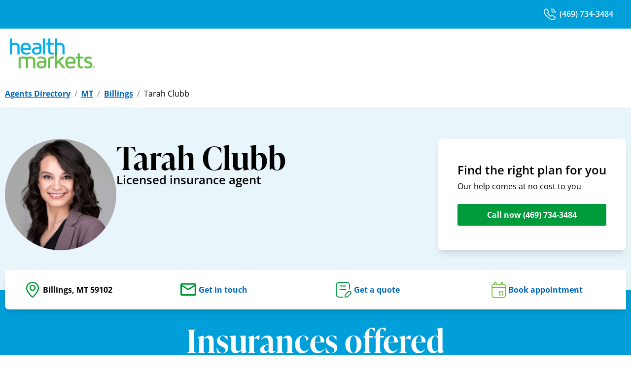

--- FILE ---
content_type: text/html; charset=utf-8
request_url: https://www.healthmarkets.com/local-health-insurance-agent/tarahclubb?MarketingRefCode=referral_HLT_yext_AQ&lob=Health&utm_medium=referral&utm_source=yext&utm_campaign=HLT_AQ&utm_term=&utm_content=WEB&y_source=1_MjM2MTgzODItNTgwLWxvY2F0aW9uLndlYnNpdGU%3D
body_size: 15812
content:
<!DOCTYPE html><html lang="en"><head><link rel="stylesheet" href="/local-health-insurance-agent/assets/static/useBreakpoints-BheCv0Rj.css"/><title>Tarah Clubb | Health Insurance Agent in Billings, MT 59102 | HealthMarkets</title>
    <meta charset="UTF-8"/>
    <meta name="viewport" content="width=device-width, initial-scale=1, maximum-scale=5"/>
    <meta name="description" content="My name is Tarah Clubb and I am part of the innovative team here at HealthMarkets Insurance Agency! I am 32 years old, a wife, and mom of three. I am honored to get an opportunity to help you understand the complex insurance world. 
     My goal is to become your trusted agent, even if I can&#39;t help you today, I want to earn that title by creating a well-founded relationship, centered around trust and understanding. 
     I specialize in helping individuals, small business owners, their families and employees have access to customized benefit packages that is unique to each situation! With over 30 carriers to choose from, it can get overwhelming for you to navigate and make an informed decision on the best choice for you. That is where I come in!
I am licensed in multiple states including TX, OK, GA, SD, WA, AZ, MT, ID, WY and TN.
Ask me how I can help you today and I can assure you that you will be impressed!"/>
<meta property="og:title" content="Tarah Clubb | Health Insurance Agent in Billings, MT 59102 | HealthMarkets"/>
<meta property="og:description" content="My name is Tarah Clubb and I am part of the innovative team here at HealthMarkets Insurance Agency! I am 32 years old, a wife, and mom of three. I am honored to get an opportunity to help you understand the complex insurance world. 
     My goal is to become your trusted agent, even if I can&#39;t help you today, I want to earn that title by creating a well-founded relationship, centered around trust and understanding. 
     I specialize in helping individuals, small business owners, their families and employees have access to customized benefit packages that is unique to each situation! With over 30 carriers to choose from, it can get overwhelming for you to navigate and make an informed decision on the best choice for you. That is where I come in!
I am licensed in multiple states including TX, OK, GA, SD, WA, AZ, MT, ID, WY and TN.
Ask me how I can help you today and I can assure you that you will be impressed!"/>
<meta property="og:url" content="https://www.healthmarkets.com/local-health-insurance-agent/tarahclubb"/>
<link rel="canonical" href="https://www.healthmarkets.com/local-health-insurance-agent/tarahclubb"/>
<link rel="shortcut icon" type="image/png" href="/local-health-insurance-agent/assets/static/HMFavicon-BIlDgfEU.png"/>
<meta property="og:image" content="http://a.mktgcdn.com/p/hE5e5IQEeHbLNT6SQWBBVz33Ivgo95UPNSJ9YneRZ8g/400x400.png"/>
<meta http-equiv="X-UA-Compatible" content="IE=edge"/>
<link rel="dns-prefetch" href="//www.yext-pixel.com"/>
<link rel="dns-prefetch" href="//a.cdnmktg.com"/>
<link rel="dns-prefetch" href="//a.mktgcdn.com"/>
<link rel="dns-prefetch" href="//dynl.mktgcdn.com"/>
<link rel="dns-prefetch" href="//dynm.mktgcdn.com"/>
<link rel="dns-prefetch" href="//www.google-analytics.com"/>
<meta name="format-detection" content="telephone=no"/>
<meta property="og:type" content="website"/>
<meta property="twitter:card" content="summary"/>
<meta name="geo.position" content="undefined,undefined"/>
<meta name="geo.placename" content="Billings,Montana"/>
<meta name="geo.region" content="US-MT"/>
    <script>window.yextAnalyticsEnabled=false;window.enableYextAnalytics=()=>{window.yextAnalyticsEnabled=true}</script>
<script type="application/ld+json">
  {"@graph":[{"@context":"https://schema.org","@type":"InsuranceAgency","name":"HealthMarkets Insurance - Tarah Clubb","address":{"@type":"PostalAddress","streetAddress":null,"addressLocality":"Billings","addressRegion":"MT","postalCode":"59102","addressCountry":"US"},"openingHours":["Mo,Tu,We,Th,Fr,Sa,Su 07:00-19:00"],"description":"My name is Tarah Clubb and I am part of the innovative team here at HealthMarkets Insurance Agency! I am 32 years old, a wife, and mom of three. I am honored to get an opportunity to help you understand the complex insurance world. \n     My goal is to become your trusted agent, even if I can't help you today, I want to earn that title by creating a well-founded relationship, centered around trust and understanding. \n     I specialize in helping individuals, small business owners, their families and employees have access to customized benefit packages that is unique to each situation! With over 30 carriers to choose from, it can get overwhelming for you to navigate and make an informed decision on the best choice for you. That is where I come in!\nI am licensed in multiple states including TX, OK, GA, SD, WA, AZ, MT, ID, WY and TN.\nAsk me how I can help you today and I can assure you that you will be impressed!","telephone":"+14697343484","makesOffer":["Health","Life","Medicare","Supplementals"],"aggregateRating":{"@type":"AggregateRating","ratingValue":4.98,"reviewCount":50}},{"@context":"http://www.schema.org","@type":"FAQPage","mainEntity":[{"@type":"Question","name":"Who is HealthMarkets?","acceptedAnswer":{"@type":"Answer","text":"HealthMarkets is an insurance agency that is licensed nationwide, except in Massachusetts. Agents licensed with HealthMarkets have access to different types of insurance plans sold by multiple insurance companies. This means they can search through your options for you and help you find a plan that meets your priorities and stays within your budget. "}},{"@type":"Question","name":"How do I know which insurance company is right for me?","acceptedAnswer":{"@type":"Answer","text":"There are many elements to consider when choosing an insurance carrier, including price, physician network and benefit design. Some carriers have smaller networks than others. Some carriers may require referrals to see physician specialists. Your agent can help you sort through these items to choose the best insurance carrier for you."}},{"@type":"Question","name":"How do I choose a health insurance plan?","acceptedAnswer":{"@type":"Answer","text":"You need to determine what benefits are important to you. Some important considerations include:"}},{"@type":"Question","name":"What is a deductible?","acceptedAnswer":{"@type":"Answer","text":"A deductible is a specific dollar amount that your health insurance company may require that you pay out-of-pocket each year before your health insurance plan begins to make payments for claims."}},{"@type":"Question","name":"What is the difference between in-network and out-of-network providers?","acceptedAnswer":{"@type":"Answer","text":"An in-network provider is one contracted with the health insurance company to provide services to plan members for specific pre-negotiated rates. An out-of-network provider is one not contracted with the health insurance plan. Typically, if you visit a physician or other provider within the network, the amount you will be responsible for paying will be less than if you go to an out-of-network provider. Though there are some exceptions, in many cases, the insurance company will either pay less or not pay anything for services you receive from out-of-network providers."}}]},{"@context":"http://www.schema.org","@type":"BreadcrumbList","itemListElement":[{"@type":"ListItem","name":"Agents Directory","position":1,"item":{"@type":"Thing","@id":"index.html"}},{"@type":"ListItem","name":"MT","position":2,"item":{"@type":"Thing","@id":"mt"}},{"@type":"ListItem","name":"Billings","position":3,"item":{"@type":"Thing","@id":"mt/billings"}},{"@type":"ListItem","name":"Tarah Clubb","position":4,"item":{"@type":"Thing","@id":""}}]}]}
  </script>
<script id="yext-entity-data" data-entity-id="23618382"></script><script type="module">
        const componentURL = new URL("/local-health-insurance-agent/assets/client/entity.C3TRTA4T.js", import.meta.url)
        const component = await import(componentURL);

        const renderURL = new URL("/local-health-insurance-agent/assets/render/_client.Pv5Q5WXA.js", import.meta.url)
        const render = await import(renderURL);

        render.render(
        {
            Page: component.default,
            pageProps: JSON.parse(decodeURIComponent("%7B%22document%22%3A%7B%22__%22%3A%7B%22entityPageSet%22%3A%7B%7D%2C%22name%22%3A%22entity%22%7D%2C%22_env%22%3A%7B%22YEXT_PUBLIC_ANALYTICS_API_KEY%22%3A%22dc8a53c299d50b5e6163b2fd5c09754c%22%2C%22YEXT_PUBLIC_REVIEWS_API_KEY%22%3A%221c2c922831a2191fb09bfcc306d9116d%22%2C%22YEXT_PUBLIC_SEARCH_EXPERIENCE_API_KEY%22%3A%22716ae571871818d0059398197af902a7%22%7D%2C%22_schema%22%3A%7B%22%40context%22%3A%22https%3A%2F%2Fschema.org%22%2C%22%40type%22%3A%22Thing%22%2C%22description%22%3A%22My%20name%20is%20Tarah%20Clubb%20and%20I%20am%20part%20of%20the%20innovative%20team%20here%20at%20HealthMarkets%20Insurance%20Agency!%20I%20am%2032%20years%20old%2C%20a%20wife%2C%20and%20mom%20of%20three.%20I%20am%20honored%20to%20get%20an%20opportunity%20to%20help%20you%20understand%20the%20complex%20insurance%20world.%20%5Cn%20%20%20%20%20My%20goal%20is%20to%20become%20your%20trusted%20agent%2C%20even%20if%20I%20can't%20help%20you%20today%2C%20I%20want%20to%20earn%20that%20title%20by%20creating%20a%20well-founded%20relationship%2C%20centered%20around%20trust%20and%20understanding.%20%5Cn%20%20%20%20%20I%20specialize%20in%20helping%20individuals%2C%20small%20business%20owners%2C%20their%20families%20and%20employees%20have%20access%20to%20customized%20benefit%20packages%20that%20is%20unique%20to%20each%20situation!%20With%20over%2030%20carriers%20to%20choose%20from%2C%20it%20can%20get%20overwhelming%20for%20you%20to%20navigate%20and%20make%20an%20informed%20decision%20on%20the%20best%20choice%20for%20you.%20That%20is%20where%20I%20come%20in!%5CnI%20am%20licensed%20in%20multiple%20states%20including%20TX%2C%20OK%2C%20GA%2C%20SD%2C%20WA%2C%20AZ%2C%20MT%2C%20ID%2C%20WY%20and%20TN.%5CnAsk%20me%20how%20I%20can%20help%20you%20today%20and%20I%20can%20assure%20you%20that%20you%20will%20be%20impressed!%22%2C%22name%22%3A%22HealthMarkets%20Insurance%20-%20Tarah%20Clubb%22%2C%22url%22%3A%22agents.healthmarkets.com%2Ftarahclubb%22%7D%2C%22_site%22%3A%7B%22c_agentLicenseNumberTitle%22%3A%22State%20license%20number%22%2C%22c_areasServedTitle%22%3A%22Areas%20served%22%2C%22c_chairmansClubDescription%22%3A%22Chairman%E2%80%99s%20Club%20membership%20signifies%20that%20an%20insurance%20agent%20with%20HealthMarkets%20has%20reached%20a%20high%20level%20of%20success.%22%2C%22c_chairmansClubExecutive%22%3A%7B%22alternateText%22%3A%22A%20logo%20for%20Executive%20Members%20of%20the%20Chairman's%20Club%22%2C%22height%22%3A832%2C%22url%22%3A%22https%3A%2F%2Fa.mktgcdn.com%2Fp%2FtJMQ5FkxDJp35CzBHMFhGZz0FiTgbYh4u7YFyHT87Z8%2F1401x832.png%22%2C%22width%22%3A1401%7D%2C%22c_chairmansClubGold%22%3A%7B%22alternateText%22%3A%22A%20logo%20for%20Gold%20Members%20of%20the%20Chairman's%20Club%22%2C%22height%22%3A832%2C%22url%22%3A%22https%3A%2F%2Fa.mktgcdn.com%2Fp%2FalE_I5VY7dZQHvjvkXgcuGM_LR5oBO73ExPhdJiQ09w%2F1401x832.png%22%2C%22width%22%3A1401%7D%2C%22c_chairmansClubPlatinum%22%3A%7B%22alternateText%22%3A%22A%20logo%20for%20Platinum%20Members%20of%20the%20Chairman's%20Club%22%2C%22height%22%3A832%2C%22url%22%3A%22https%3A%2F%2Fa.mktgcdn.com%2Fp%2FOW2pvCrEciJGkVoMXGo3D4QTh4iqM53cBy1sJI0XH3c%2F1401x832.png%22%2C%22width%22%3A1401%7D%2C%22c_chairmansClubSilver%22%3A%7B%22alternateText%22%3A%22A%20logo%20for%20Silver%20Members%20of%20the%20Chairman's%20Club%22%2C%22height%22%3A832%2C%22url%22%3A%22https%3A%2F%2Fa.mktgcdn.com%2Fp%2FGY3keevB8WXdVKZgVqmvl1GRMdJW7ZlnEpkjUggkj8I%2F1401x832.png%22%2C%22width%22%3A1401%7D%2C%22c_fAQSectionTitle%22%3A%22Frequently%20asked%20questions%22%2C%22c_facebook%22%3A%22https%3A%2F%2Fwww.facebook.com%2FHealthMarkets%22%2C%22c_fallbackFemaleHeadshot%22%3A%7B%22height%22%3A528%2C%22url%22%3A%22https%3A%2F%2Fa.mktgcdn.com%2Fp%2FTFVIz5IEH9Yc7gRu_dMrDqxVaXjpuHC1LRw6lsfDDgQ%2F409x528.png%22%2C%22width%22%3A409%7D%2C%22c_fallbackHeadshot%22%3A%7B%22height%22%3A5193%2C%22url%22%3A%22https%3A%2F%2Fa.mktgcdn.com%2Fp%2FVRmSlEaTP6ipdgdqsonSBvkpxRHIrFqAC-cSk1_fEIY%2F5189x5193.png%22%2C%22width%22%3A5189%7D%2C%22c_fallbackMaleHeadshot%22%3A%7B%22height%22%3A528%2C%22url%22%3A%22https%3A%2F%2Fa.mktgcdn.com%2Fp%2FFmqm1H8HDCpufBQ2O7CYDW2hV8b-CkEJ5sG-kr7OIgk%2F409x528.png%22%2C%22width%22%3A409%7D%2C%22c_footerDisclaimer%22%3A%7B%22json%22%3A%7B%22root%22%3A%7B%22children%22%3A%5B%7B%22children%22%3A%5B%7B%22detail%22%3A0%2C%22format%22%3A0%2C%22mode%22%3A%22normal%22%2C%22style%22%3A%22%22%2C%22text%22%3A%22%C2%A9%202025%20HealthMarkets%20Insurance%20Agency.%20All%20rights%20reserved.%22%2C%22type%22%3A%22text%22%2C%22version%22%3A1%7D%5D%2C%22direction%22%3A%22ltr%22%2C%22format%22%3A%22%22%2C%22indent%22%3A0%2C%22type%22%3A%22paragraph%22%2C%22version%22%3A1%7D%2C%7B%22children%22%3A%5B%5D%2C%22direction%22%3A%22ltr%22%2C%22format%22%3A%22%22%2C%22indent%22%3A0%2C%22type%22%3A%22paragraph%22%2C%22version%22%3A1%7D%2C%7B%22children%22%3A%5B%7B%22detail%22%3A0%2C%22format%22%3A0%2C%22mode%22%3A%22normal%22%2C%22style%22%3A%22%22%2C%22text%22%3A%22To%20send%20a%20complaint%20to%20Medicare%2C%20call%201-800-MEDICARE%20(TTY%20users%20should%20call%201-%20877-486-2048)%2C%2024%20hours%20a%20day%2F7%20days%20a%20week).%20If%20your%20complaint%20involves%20a%20broker%20or%20agent%2C%20be%20sure%20to%20include%20the%20name%20of%20the%20person%20when%20filing%20your%20grievance.%22%2C%22type%22%3A%22text%22%2C%22version%22%3A1%7D%5D%2C%22direction%22%3A%22ltr%22%2C%22format%22%3A%22%22%2C%22indent%22%3A0%2C%22type%22%3A%22paragraph%22%2C%22version%22%3A1%7D%2C%7B%22children%22%3A%5B%5D%2C%22direction%22%3A%22ltr%22%2C%22format%22%3A%22%22%2C%22indent%22%3A0%2C%22type%22%3A%22paragraph%22%2C%22version%22%3A1%7D%2C%7B%22children%22%3A%5B%7B%22detail%22%3A0%2C%22format%22%3A0%2C%22mode%22%3A%22normal%22%2C%22style%22%3A%22%22%2C%22text%22%3A%22*%20Medicare%20Advantage%2C%20Medicare%20Supplemental%20Insurance%2C%20and%20Part%20D%20options%20can%20be%20explored.%22%2C%22type%22%3A%22text%22%2C%22version%22%3A1%7D%5D%2C%22direction%22%3A%22ltr%22%2C%22format%22%3A%22%22%2C%22indent%22%3A0%2C%22type%22%3A%22paragraph%22%2C%22version%22%3A1%7D%2C%7B%22children%22%3A%5B%7B%22detail%22%3A0%2C%22format%22%3A0%2C%22mode%22%3A%22normal%22%2C%22style%22%3A%22%22%2C%22text%22%3A%22We%20do%20not%20offer%20every%20plan%20available%20in%20your%20area.%20Any%20information%20we%20provide%20is%20limited%20to%20those%20plans%20we%20do%20offer%20in%20your%20area.%20Please%20contact%20Medicare.gov%2C%201-800-MEDICARE%2C%20or%20your%20local%20State%20Health%20Insurance%20Program%20to%20get%20information%20on%20all%20of%20your%20options.%22%2C%22type%22%3A%22text%22%2C%22version%22%3A1%7D%5D%2C%22direction%22%3A%22ltr%22%2C%22format%22%3A%22%22%2C%22indent%22%3A0%2C%22type%22%3A%22paragraph%22%2C%22version%22%3A1%7D%2C%7B%22children%22%3A%5B%5D%2C%22direction%22%3A%22ltr%22%2C%22format%22%3A%22%22%2C%22indent%22%3A0%2C%22type%22%3A%22paragraph%22%2C%22version%22%3A1%7D%2C%7B%22children%22%3A%5B%7B%22detail%22%3A0%2C%22format%22%3A0%2C%22mode%22%3A%22normal%22%2C%22style%22%3A%22%22%2C%22text%22%3A%22Attention%3A%20This%20website%20is%20operated%20by%20HealthMarkets%20Insurance%20Agency%2C%20Inc.%20and%20is%20not%20the%20Health%20Insurance%20Marketplace%C2%AE%20website.%20HealthMarkets%20Insurance%20Agency%2C%20Inc.%20is%20licensed%20as%20an%20insurance%20agency%20nationwide%20except%20in%20MA.%20Not%20all%20agents%20are%20licensed%20to%20sell%20all%20products.%20Service%20and%20product%20availability%20varies%20by%20state.%20Sales%20agents%20may%20be%20compensated%20based%20on%20a%20consumer%E2%80%99s%20enrollment%20in%20an%20insurance%20plan.%20No%20obligation%20to%20enroll.%20Agent%20cannot%20provide%20tax%20or%20legal%20advice.%20Contact%20your%20tax%20or%20legal%20professional%20to%20discuss%20details%20regarding%20your%20individual%20business%20circumstances.%20Our%20quoting%20tool%20is%20provided%20for%20your%20information%20only.%20All%20quotes%20are%20estimates%20and%20are%20not%20final%20until%20consumer%20is%20enrolled.%20Medicare%20has%20neither%20reviewed%20nor%20endorsed%20this%20information.%22%2C%22type%22%3A%22text%22%2C%22version%22%3A1%7D%5D%2C%22direction%22%3A%22ltr%22%2C%22format%22%3A%22%22%2C%22indent%22%3A0%2C%22type%22%3A%22paragraph%22%2C%22version%22%3A1%7D%2C%7B%22children%22%3A%5B%5D%2C%22direction%22%3A%22ltr%22%2C%22format%22%3A%22%22%2C%22indent%22%3A0%2C%22type%22%3A%22paragraph%22%2C%22version%22%3A1%7D%2C%7B%22children%22%3A%5B%7B%22detail%22%3A0%2C%22format%22%3A0%2C%22mode%22%3A%22normal%22%2C%22style%22%3A%22%22%2C%22text%22%3A%22HealthMarkets%20Insurance%20Agency%20offers%20the%20opportunity%20to%20enroll%20in%20either%20QHPs%20or%20off-Marketplace%20coverage.%20Please%20visit%20HealthCare.gov%20for%20information%20on%20the%20benefits%20of%20enrolling%20in%20a%20QHP.%20Off-Marketplace%20coverage%20is%20not%20eligible%20for%20the%20cost%20savings%20offered%20for%20coverage%20through%20the%20Marketplaces.%22%2C%22type%22%3A%22text%22%2C%22version%22%3A1%7D%5D%2C%22direction%22%3A%22ltr%22%2C%22format%22%3A%22%22%2C%22indent%22%3A0%2C%22type%22%3A%22paragraph%22%2C%22version%22%3A1%7D%2C%7B%22children%22%3A%5B%5D%2C%22direction%22%3A%22ltr%22%2C%22format%22%3A%22%22%2C%22indent%22%3A0%2C%22type%22%3A%22paragraph%22%2C%22version%22%3A1%7D%2C%7B%22children%22%3A%5B%7B%22detail%22%3A0%2C%22format%22%3A0%2C%22mode%22%3A%22normal%22%2C%22style%22%3A%22%22%2C%22text%22%3A%22This%20information%20is%20not%20a%20complete%20description%20of%20benefits.%20Call%20the%20Plan%E2%80%99s%20customer%20service%20phone%20number%20for%20more%20information.%22%2C%22type%22%3A%22text%22%2C%22version%22%3A1%7D%5D%2C%22direction%22%3A%22ltr%22%2C%22format%22%3A%22%22%2C%22indent%22%3A0%2C%22type%22%3A%22paragraph%22%2C%22version%22%3A1%7D%2C%7B%22children%22%3A%5B%5D%2C%22format%22%3A%22%22%2C%22indent%22%3A0%2C%22type%22%3A%22paragraph%22%2C%22version%22%3A1%7D%2C%7B%22children%22%3A%5B%7B%22detail%22%3A0%2C%22format%22%3A0%2C%22mode%22%3A%22normal%22%2C%22style%22%3A%22%22%2C%22text%22%3A%2252218-HM-0525%22%2C%22type%22%3A%22text%22%2C%22version%22%3A1%7D%5D%2C%22direction%22%3A%22ltr%22%2C%22format%22%3A%22%22%2C%22indent%22%3A0%2C%22type%22%3A%22paragraph%22%2C%22version%22%3A1%7D%5D%2C%22direction%22%3A%22ltr%22%2C%22format%22%3A%22%22%2C%22indent%22%3A0%2C%22type%22%3A%22root%22%2C%22version%22%3A1%7D%7D%7D%2C%22c_footerLinks%22%3A%5B%7B%22label%22%3A%22Privacy%20Policy%22%2C%22link%22%3A%22https%3A%2F%2Fwww.healthmarkets.com%2Fprivacy-policy%2F%22%2C%22linkType%22%3A%22URL%22%7D%2C%7B%22label%22%3A%22Terms%20of%20Use%22%2C%22link%22%3A%22https%3A%2F%2Fwww.healthmarkets.com%2Fterms-of-use%2F%22%2C%22linkType%22%3A%22URL%22%7D%2C%7B%22label%22%3A%22Legal%22%2C%22link%22%3A%22https%3A%2F%2Fwww.healthmarkets.com%2Flegal%2F%22%2C%22linkType%22%3A%22URL%22%7D%2C%7B%22label%22%3A%22Health%20Data%20Privacy%20Policy%22%2C%22link%22%3A%22https%3A%2F%2Fwww.healthmarkets.com%2Flegal%2Fhealth-data-privacy-policy%2F%22%2C%22linkType%22%3A%22URL%22%7D%2C%7B%22label%22%3A%22Do%20Not%20Share%20or%20Sell%20My%20Information%22%2C%22link%22%3A%22%23%22%2C%22linkType%22%3A%22OTHER%22%7D%5D%2C%22c_footerLogoComplex%22%3A%7B%22clickthroughUrl%22%3A%22https%3A%2F%2Fwww.healthmarkets.com%2F%22%2C%22description%22%3A%22Healthmarkets%20Insurance%20Agency%2C%20Inc.%20Logo%22%2C%22image%22%3A%7B%22height%22%3A45%2C%22url%22%3A%22https%3A%2F%2Fa.mktgcdn.com%2Fp%2FwCLrZD3elBWFFoa_0_-yF8OaHp84Wl37kkm3XxVVMfM%2F128x45.png%22%2C%22width%22%3A128%7D%7D%2C%22c_getAQuoteCTA%22%3A%22Get%20a%20quote%22%2C%22c_getInTouchCTA%22%3A%22Get%20in%20touch%22%2C%22c_header%22%3A%7B%22links%22%3A%5B%7B%22label%22%3A%22Link1%22%2C%22link%22%3A%22https%3A%2F%2Fwww.yext.com%22%2C%22linkType%22%3A%22URL%22%7D%2C%7B%22label%22%3A%22Link2%22%2C%22link%22%3A%22https%3A%2F%2Fwww.yext.com%22%2C%22linkType%22%3A%22URL%22%7D%2C%7B%22label%22%3A%22Link3%22%2C%22link%22%3A%22https%3A%2F%2Fwww.yext.com%22%2C%22linkType%22%3A%22URL%22%7D%2C%7B%22label%22%3A%22Link4%22%2C%22link%22%3A%22https%3A%2F%2Fwww.yext.com%22%2C%22linkType%22%3A%22URL%22%7D%2C%7B%22label%22%3A%22Link5%22%2C%22link%22%3A%22https%3A%2F%2Fwww.yext.com%22%2C%22linkType%22%3A%22URL%22%7D%5D%2C%22logo%22%3A%7B%22alternateText%22%3A%22HealthMarkets%20Insurance%20Agency%2C%20Inc.%20Logo%22%2C%22height%22%3A1631%2C%22url%22%3A%22https%3A%2F%2Fa.mktgcdn.com%2Fp%2FiXhl10LL5NcA5AlVlxVS1aE88vM4JdzbPLfgHWF9eWk%2F3202x1631.png%22%2C%22width%22%3A3202%7D%7D%2C%22c_headerSection%22%3A%7B%22callNowDesktop%22%3A%7B%22label%22%3A%221-855-398-2109%22%2C%22link%22%3A%22%2B18553982109%22%2C%22linkType%22%3A%22PHONE%22%7D%2C%22callNowMobile%22%3A%7B%22label%22%3A%22Call%20now%22%2C%22link%22%3A%22%2B18553982109%22%2C%22linkType%22%3A%22PHONE%22%7D%2C%22logoSection%22%3A%7B%22link%22%3A%22https%3A%2F%2Fwww.healthmarkets.com%2F%22%2C%22logo%22%3A%7B%22height%22%3A68%2C%22url%22%3A%22https%3A%2F%2Fa.mktgcdn.com%2Fp%2FtZT_sTtHVakiqaIXVuVqW7tTV_O2cd1upnS8Vytr0nU%2F192x68.png%22%2C%22width%22%3A192%7D%7D%2C%22mainCTA%22%3A%7B%22label%22%3A%22Shop%20plans%20now%22%2C%22link%22%3A%22https%3A%2F%2Fshop.healthmarkets.com%2Fen%2FA66150%22%2C%22linkType%22%3A%22URL%22%7D%2C%22menuLinks%22%3A%5B%7B%22mainText%22%3A%22Home%22%2C%22mainURL%22%3A%22https%3A%2F%2Fwww.healthmarkets.com%2F%22%7D%2C%7B%22mainText%22%3A%22Plans%22%2C%22mainURL%22%3A%22https%3A%2F%2Fwww.healthmarkets.com%2Fplans%2F%22%7D%2C%7B%22mainText%22%3A%22Insurance%22%2C%22sublinks%22%3A%5B%7B%22label%22%3A%22Health%22%2C%22link%22%3A%22https%3A%2F%2Fwww.healthmarkets.com%2Fhealth-insurance%22%2C%22linkType%22%3A%22URL%22%7D%2C%7B%22label%22%3A%22Medicare%22%2C%22link%22%3A%22https%3A%2F%2Fwww.healthmarkets.com%2Fmedicare%22%2C%22linkType%22%3A%22URL%22%7D%2C%7B%22label%22%3A%22Individual%20Health%20Insurance%22%2C%22link%22%3A%22https%3A%2F%2Fwww.healthmarkets.com%2Fhealth-insurance%2Findividual%22%2C%22linkType%22%3A%22URL%22%7D%2C%7B%22label%22%3A%22Family%20Health%20Insurance%22%2C%22link%22%3A%22https%3A%2F%2Fwww.healthmarkets.com%2Fhealth-insurance%2Ffamily%22%2C%22linkType%22%3A%22URL%22%7D%2C%7B%22label%22%3A%22Short-Term%20Medical%22%2C%22link%22%3A%22https%3A%2F%2Fwww.healthmarkets.com%2Fhealth-insurance%2Fshort-term%2F%22%2C%22linkType%22%3A%22URL%22%7D%2C%7B%22label%22%3A%22Dental%22%2C%22link%22%3A%22https%3A%2F%2Fwww.healthmarkets.com%2Fdental-insurance%22%2C%22linkType%22%3A%22URL%22%7D%2C%7B%22label%22%3A%22Vision%22%2C%22link%22%3A%22https%3A%2F%2Fwww.healthmarkets.com%2Fvision-insurance%2F%22%2C%22linkType%22%3A%22URL%22%7D%2C%7B%22label%22%3A%22Supplemental%22%2C%22link%22%3A%22https%3A%2F%2Fwww.healthmarkets.com%2Fsupplemental-insurance%2F%22%2C%22linkType%22%3A%22URL%22%7D%2C%7B%22label%22%3A%22Life%22%2C%22link%22%3A%22https%3A%2F%2Fwww.healthmarkets.com%2Flife-insurance%2F%22%2C%22linkType%22%3A%22URL%22%7D%2C%7B%22label%22%3A%22Accidental%20Plans%22%2C%22link%22%3A%22https%3A%2F%2Fwww.healthmarkets.com%2Fsupplemental-insurance%2Faccident-plans%2F%22%2C%22linkType%22%3A%22URL%22%7D%5D%7D%2C%7B%22mainText%22%3A%22FAQs%22%2C%22mainURL%22%3A%22https%3A%2F%2Fwww.healthmarkets.com%2Fresources%22%7D%2C%7B%22mainText%22%3A%22How%20We%20Help%22%2C%22mainURL%22%3A%22https%3A%2F%2Fwww.healthmarkets.com%2Fhow-we-help%22%7D%2C%7B%22mainText%22%3A%22Find%20a%20Licensed%20Insurance%20Agent%22%2C%22mainURL%22%3A%22https%3A%2F%2Fwww.healthmarkets.com%2Flocal-health-insurance-agent%2F%22%7D%2C%7B%22mainText%22%3A%22Shop%20Online%22%2C%22mainURL%22%3A%22https%3A%2F%2Fshop.healthmarkets.com%2F%22%7D%5D%7D%2C%22c_heroCTAHeading%22%3A%22Find%20the%20right%20plan%20for%20you%22%2C%22c_heroCTALabel%22%3A%22Call%20now%22%2C%22c_heroCTASubheading%22%3A%22Our%20help%20comes%20at%20no%20cost%20to%20you%22%2C%22c_heroImage%22%3A%7B%22height%22%3A1500%2C%22url%22%3A%22https%3A%2F%2Fa.mktgcdn.com%2Fp%2Fnlli4gI6qirsSoENxZmRLywj1w4e6nf1C5ZxzHn8oV4%2F4320x1500.jpg%22%2C%22width%22%3A4320%7D%2C%22c_instagram%22%3A%22https%3A%2F%2Fwww.instagram.com%2F%22%2C%22c_insuranceDetails%22%3A%5B%7B%22productCTA%22%3A%7B%22label%22%3A%22Get%20a%20quote%22%7D%2C%22productDescription%22%3A%7B%22json%22%3A%7B%22root%22%3A%7B%22children%22%3A%5B%7B%22children%22%3A%5B%7B%22detail%22%3A0%2C%22format%22%3A0%2C%22mode%22%3A%22normal%22%2C%22style%22%3A%22%22%2C%22text%22%3A%22Finding%20the%20right%20health%20insurance%20plan%20can%20seem%20tricky%2C%20but%20it%20doesn't%20have%20to%20be.%20Whether%20you%20need%20something%20long%20term%20for%20you%20or%20your%20family%20like%20an%20Affordable%20Care%20Act%20(ACA)%20plan%2C%20or%20something%20short-term%2C%20HealthMarkets%20can%20help.%20Each%20plan%20comes%20with%20different%20benefits%2C%20costs%2C%20and%20deductible%20amounts%2C%20so%20you%20can%20find%20one%20that%20fits%20what%20your%20needs.%22%2C%22type%22%3A%22text%22%2C%22version%22%3A1%7D%5D%2C%22direction%22%3A%22ltr%22%2C%22format%22%3A%22%22%2C%22indent%22%3A0%2C%22type%22%3A%22paragraph%22%2C%22version%22%3A1%7D%5D%2C%22direction%22%3A%22ltr%22%2C%22format%22%3A%22%22%2C%22indent%22%3A0%2C%22type%22%3A%22root%22%2C%22version%22%3A1%7D%7D%7D%2C%22productName%22%3A%22Health%22%7D%2C%7B%22productCTA%22%3A%7B%22label%22%3A%22Get%20a%20quote%22%7D%2C%22productDescription%22%3A%7B%22json%22%3A%7B%22root%22%3A%7B%22children%22%3A%5B%7B%22children%22%3A%5B%7B%22detail%22%3A0%2C%22format%22%3A0%2C%22mode%22%3A%22normal%22%2C%22style%22%3A%22%22%2C%22text%22%3A%22Thinking%20about%20your%20family%E2%80%99s%20future%3F%20Let%20HealthMarkets%20make%20finding%20a%20life%20insurance%20plan%20simpler.%20Term%20life%2C%20whole%20life%2C%20universal%20life%2C%20or%20final%20expense%20-%20we're%20here%20to%20help%20you%20explore%20your%20options%20so%20you%20can%20choose%20a%20plan%20that%20works%20with%20your%20budget.%20Get%20started%20now%20and%20feel%20better%20about%20being%20prepared%20for%20the%20unexpected.%22%2C%22type%22%3A%22text%22%2C%22version%22%3A1%7D%5D%2C%22direction%22%3A%22ltr%22%2C%22format%22%3A%22%22%2C%22indent%22%3A0%2C%22type%22%3A%22paragraph%22%2C%22version%22%3A1%7D%5D%2C%22direction%22%3A%22ltr%22%2C%22format%22%3A%22%22%2C%22indent%22%3A0%2C%22type%22%3A%22root%22%2C%22version%22%3A1%7D%7D%7D%2C%22productName%22%3A%22Life%22%7D%2C%7B%22productCTA%22%3A%7B%22label%22%3A%22Get%20a%20quote%22%7D%2C%22productDescription%22%3A%7B%22json%22%3A%7B%22root%22%3A%7B%22children%22%3A%5B%7B%22children%22%3A%5B%7B%22detail%22%3A0%2C%22format%22%3A0%2C%22mode%22%3A%22normal%22%2C%22style%22%3A%22%22%2C%22text%22%3A%22Supplemental%20plans%20like%20dental%2C%20vision%2C%20or%20accident%20insurance%20help%20cover%20things%20your%20health%20insurance%20plan%20may%20not.%20Looking%20for%20coverage%20for%20things%20like%20eye%20exams%20and%20dental%20checkups%3F%20We%20can%20help.%20Trying%20to%20find%20extra%20coverage%20for%20illnesses%2C%20hospital%20stays%2C%20or%20accidents%3F%20We%20can%20help%20with%20that%2C%20too.%20Start%20exploring%20your%20options%20with%20us%20today.%C2%A0%22%2C%22type%22%3A%22text%22%2C%22version%22%3A1%7D%5D%2C%22direction%22%3A%22ltr%22%2C%22format%22%3A%22%22%2C%22indent%22%3A0%2C%22type%22%3A%22paragraph%22%2C%22version%22%3A1%7D%5D%2C%22direction%22%3A%22ltr%22%2C%22format%22%3A%22%22%2C%22indent%22%3A0%2C%22type%22%3A%22root%22%2C%22version%22%3A1%7D%7D%7D%2C%22productName%22%3A%22Supplemental%22%7D%2C%7B%22productCTA%22%3A%7B%22label%22%3A%22Get%20in%20touch%22%7D%2C%22productDescription%22%3A%7B%22json%22%3A%7B%22root%22%3A%7B%22children%22%3A%5B%7B%22children%22%3A%5B%7B%22detail%22%3A0%2C%22format%22%3A0%2C%22mode%22%3A%22normal%22%2C%22style%22%3A%22%22%2C%22text%22%3A%22As%20your%20local%20HealthMarkets%20licensed%20insurance%20agent%2C%20I%E2%80%99m%20here%20to%20help%20find%20the%20best%20dental%20insurance%20plan%20for%20you%2C%20your%20family%2C%20and%20your%20budget.%20Let%20me%20save%20you%20time%20and%20effort%20by%20searching%20through%20plans%20from%20nationally%20and%20locally%20recognized%20companies%20on%20your%20behalf.%20And%20I%E2%80%99ll%20do%20it%20all%20for%20free.%20Contact%20me%20today%20at%20(301)%20401-4507!%22%2C%22type%22%3A%22text%22%2C%22version%22%3A1%7D%5D%2C%22direction%22%3A%22ltr%22%2C%22format%22%3A%22%22%2C%22indent%22%3A0%2C%22type%22%3A%22paragraph%22%2C%22version%22%3A1%7D%5D%2C%22direction%22%3A%22ltr%22%2C%22format%22%3A%22%22%2C%22indent%22%3A0%2C%22type%22%3A%22root%22%2C%22version%22%3A1%7D%7D%7D%2C%22productName%22%3A%22Dental%22%7D%2C%7B%22productCTA%22%3A%7B%22label%22%3A%22Get%20in%20touch%22%7D%2C%22productDescription%22%3A%7B%22json%22%3A%7B%22root%22%3A%7B%22children%22%3A%5B%7B%22children%22%3A%5B%7B%22detail%22%3A0%2C%22format%22%3A0%2C%22mode%22%3A%22normal%22%2C%22style%22%3A%22%22%2C%22text%22%3A%22As%20your%20local%20HealthMarkets%20licensed%20insurance%20agent%2C%20I%E2%80%99m%20here%20to%20help%20find%20the%20best%20vision%20insurance%20plan%20for%20you%2C%20your%20family%2C%20and%20your%20budget.%20Let%20me%20save%20you%20time%20and%20effort%20by%20searching%20through%20plans%20from%20nationally%20and%20locally%20recognized%20companies%20on%20your%20behalf.%20And%20I%E2%80%99ll%20do%20it%20all%20for%20free.%20Contact%20me%20today%20at%20(301)%20401-4507!%22%2C%22type%22%3A%22text%22%2C%22version%22%3A1%7D%5D%2C%22direction%22%3A%22ltr%22%2C%22format%22%3A%22%22%2C%22indent%22%3A0%2C%22type%22%3A%22paragraph%22%2C%22version%22%3A1%7D%5D%2C%22direction%22%3A%22ltr%22%2C%22format%22%3A%22%22%2C%22indent%22%3A0%2C%22type%22%3A%22root%22%2C%22version%22%3A1%7D%7D%7D%2C%22productName%22%3A%22Vision%22%7D%2C%7B%22productCTA%22%3A%7B%22label%22%3A%22View%20Plans%22%7D%2C%22productDescription%22%3A%7B%22json%22%3A%7B%22root%22%3A%7B%22children%22%3A%5B%7B%22children%22%3A%5B%7B%22detail%22%3A0%2C%22format%22%3A0%2C%22mode%22%3A%22normal%22%2C%22style%22%3A%22%22%2C%22text%22%3A%22HealthMarkets%20offers%20Medicare%20insurance%20plans%20from%20Aetna%2C%20Alignment%20Healthcare%2C%20Anthem%2C%20Blue%20Care%20Network%2C%20Blue%20Cross%20Blue%20Shield%2C%20Centene%2C%20CIGNA%2C%20Clear%20Spring%2C%20Clover%20Health%2C%20ConnectiCare%2C%20Devoted%20Health%2C%20Essence%2C%20Fidelis%2C%20Freedom%20Health%2C%20Geisinger%2C%20HAP%20of%20Michigan%2C%20Health%20Alliance%20Medical%20Plans%2C%20Health%20First%20Health%20Plan%2C%20Highmark%2C%20Humana%2C%20Kaiser%2C%20KelseyCare%2C%20KP-Washington%2C%20Medica%2C%20Medical%20Mutual%20of%20Ohio%2C%20Molina%2C%20Network%20Health%2C%20Paramount%2C%20Priority%20Health%2C%20Providence%2C%20Quartz%2C%20Regence%2C%20Scan%2C%20SecurityHealth%2C%20Select%20Health%2C%20Tufts%20Health%20Plan%2C%20and%20UnitedHealthcare%E2%84%A2.%22%2C%22type%22%3A%22text%22%2C%22version%22%3A1%7D%5D%2C%22direction%22%3A%22ltr%22%2C%22format%22%3A%22%22%2C%22indent%22%3A0%2C%22type%22%3A%22paragraph%22%2C%22version%22%3A1%7D%5D%2C%22direction%22%3A%22ltr%22%2C%22format%22%3A%22%22%2C%22indent%22%3A0%2C%22type%22%3A%22root%22%2C%22version%22%3A1%7D%7D%7D%2C%22productName%22%3A%22Medicare%22%7D%5D%2C%22c_insuranceHeading%22%3A%22Insurances%20offered%22%2C%22c_insuranceSubheading%22%3A%22I%20am%20here%20to%20help%20you%20find%20the%20plans%20that%20fit%20your%20needs%20and%20budget.%22%2C%22c_noResultsPartNumber%22%3A%2252278-HM-0625%22%2C%22c_quoteFormSectionDescription%22%3A%22I%E2%80%99ll%20help%20you%20find%20plans%20that%20fit%20your%20needs%20%E2%80%94%20and%20your%20budget.%22%2C%22c_quoteFormSectionDisclaimer%22%3A%7B%22json%22%3A%7B%22root%22%3A%7B%22children%22%3A%5B%7B%22children%22%3A%5B%7B%22detail%22%3A0%2C%22format%22%3A0%2C%22mode%22%3A%22normal%22%2C%22style%22%3A%22%22%2C%22text%22%3A%22By%20providing%20your%20name%20and%20contact%20information%20and%20checking%20the%20box%20below%2C%20you%20are%20expressly%20consenting%20to%20receive%20communications%20from%20a%20licensed%20insurance%20agent%20with%20HealthMarkets%20or%20one%20of%20their%20affiliated%20companies%2C%20which%20may%20include%20phone%20calls%20or%20text%20messages%20(including%20to%20any%20mobile%20number%20that%20you%20provide)%20including%20automatic%20telephone%20dialing%20systems%20or%20by%20artificial%2Fpre-recorded%20messages%2C%20and%2For%20emails%20for%20the%20purpose%20of%20marketing%20insurance%20products%20and%20services.%20By%20providing%20your%20information%2C%20you%20understand%20that%20this%20is%20not%20a%20condition%20of%20purchase%20of%20any%20product%20or%20services%2C%20and%20carrier%20messaging%20and%20data%20rates%20may%20apply.%20We%20will%20not%20sell%20or%20share%20your%20phone%20number%20for%20marketing%20purposes.%20You%20may%20revoke%20consent%20for%20phone%20calls%20or%20texts%20by%20requesting%20revocation%20during%20a%20phone%20call%2C%20%20by%20contacting%20us%20at%20888-637-9621%20to%20be%20placed%20on%20our%20do-not-call%20list%2C%20or%20replying%20STOP.%20Reply%20HELP%20for%20more%20information.%20%22%2C%22type%22%3A%22text%22%2C%22version%22%3A1%7D%2C%7B%22children%22%3A%5B%7B%22detail%22%3A0%2C%22format%22%3A0%2C%22mode%22%3A%22normal%22%2C%22style%22%3A%22%22%2C%22text%22%3A%22Privacy%20Policy%22%2C%22type%22%3A%22text%22%2C%22version%22%3A1%7D%5D%2C%22direction%22%3A%22ltr%22%2C%22format%22%3A%22%22%2C%22indent%22%3A0%2C%22rel%22%3A%22noopener%22%2C%22type%22%3A%22link%22%2C%22url%22%3A%22https%3A%2F%2Fwww.healthmarkets.com%2Fprivacy-policy%2F%22%2C%22version%22%3A1%7D%5D%2C%22direction%22%3A%22ltr%22%2C%22format%22%3A%22%22%2C%22indent%22%3A0%2C%22type%22%3A%22paragraph%22%2C%22version%22%3A1%7D%5D%2C%22direction%22%3A%22ltr%22%2C%22format%22%3A%22%22%2C%22indent%22%3A0%2C%22type%22%3A%22root%22%2C%22version%22%3A1%7D%7D%7D%2C%22c_quoteFormSectionTitle%22%3A%22Let's%20get%20you%20covered%22%2C%22c_reviewsPolicy%22%3A%7B%22json%22%3A%7B%22root%22%3A%7B%22children%22%3A%5B%7B%22children%22%3A%5B%7B%22children%22%3A%5B%7B%22detail%22%3A0%2C%22format%22%3A0%2C%22mode%22%3A%22normal%22%2C%22style%22%3A%22%22%2C%22text%22%3A%22HealthMarkets%20online%20review%20policy%22%2C%22type%22%3A%22text%22%2C%22version%22%3A1%7D%5D%2C%22direction%22%3A%22ltr%22%2C%22format%22%3A%22%22%2C%22indent%22%3A0%2C%22rel%22%3A%22noopener%22%2C%22type%22%3A%22link%22%2C%22url%22%3A%22https%3A%2F%2Fwww.healthmarkets.com%2Flegal%2Freviews-policy%2F%22%2C%22version%22%3A1%7D%5D%2C%22direction%22%3A%22ltr%22%2C%22format%22%3A%22%22%2C%22indent%22%3A0%2C%22type%22%3A%22paragraph%22%2C%22version%22%3A1%7D%5D%2C%22direction%22%3A%22ltr%22%2C%22format%22%3A%22%22%2C%22indent%22%3A0%2C%22type%22%3A%22root%22%2C%22version%22%3A1%7D%7D%7D%2C%22c_reviewsSectionTitle%22%3A%22Recent%20reviews%22%2C%22c_socialHeading%22%3A%22Follow%20me%22%2C%22id%22%3A%22site-entity-agents%22%2C%22meta%22%3A%7B%22entityType%22%3A%7B%22id%22%3A%22ce_site%22%2C%22uid%22%3A144521%7D%2C%22locale%22%3A%22en%22%7D%2C%22name%22%3A%22Site%20Entity%20-%20Agent%20Pages%22%2C%22uid%22%3A2002538743%7D%2C%22_yext%22%3A%7B%22contentDeliveryAPIDomain%22%3A%22https%3A%2F%2Fcdn.yextapis.com%22%2C%22managementAPIDomain%22%3A%22https%3A%2F%2Fapi.yext.com%22%2C%22platformDomain%22%3A%22https%3A%2F%2Fwww.yext.com%22%7D%2C%22address%22%3A%7B%22city%22%3A%22Billings%22%2C%22countryCode%22%3A%22US%22%2C%22line1%22%3Anull%2C%22line2%22%3Anull%2C%22localizedCountryName%22%3A%22United%20States%22%2C%22localizedRegionName%22%3A%22Montana%22%2C%22postalCode%22%3A%2259102%22%2C%22region%22%3A%22MT%22%7D%2C%22businessId%22%3A443840%2C%22c_agentBiography%22%3A%22My%20name%20is%20Tarah%20Clubb%20and%20I%20am%20part%20of%20the%20innovative%20team%20here%20at%20HealthMarkets%20Insurance%20Agency!%20I%20am%2032%20years%20old%2C%20a%20wife%2C%20and%20mom%20of%20three.%20I%20am%20honored%20to%20get%20an%20opportunity%20to%20help%20you%20understand%20the%20complex%20insurance%20world.%20%5Cn%20%20%20%20%20My%20goal%20is%20to%20become%20your%20trusted%20agent%2C%20even%20if%20I%20can't%20help%20you%20today%2C%20I%20want%20to%20earn%20that%20title%20by%20creating%20a%20well-founded%20relationship%2C%20centered%20around%20trust%20and%20understanding.%20%5Cn%20%20%20%20%20I%20specialize%20in%20helping%20individuals%2C%20small%20business%20owners%2C%20their%20families%20and%20employees%20have%20access%20to%20customized%20benefit%20packages%20that%20is%20unique%20to%20each%20situation!%20With%20over%2030%20carriers%20to%20choose%20from%2C%20it%20can%20get%20overwhelming%20for%20you%20to%20navigate%20and%20make%20an%20informed%20decision%20on%20the%20best%20choice%20for%20you.%20That%20is%20where%20I%20come%20in!%5CnI%20am%20licensed%20in%20multiple%20states%20including%20TX%2C%20OK%2C%20GA%2C%20SD%2C%20WA%2C%20AZ%2C%20MT%2C%20ID%2C%20WY%20and%20TN.%5CnAsk%20me%20how%20I%20can%20help%20you%20today%20and%20I%20can%20assure%20you%20that%20you%20will%20be%20impressed!%22%2C%22c_agentFirstName%22%3A%22Tarah%22%2C%22c_agentFullName%22%3A%22Tarah%20Clubb%22%2C%22c_agentHeadshot%22%3A%7B%22alternateText%22%3A%22Tarah%20Clubb%22%2C%22height%22%3A660%2C%22url%22%3A%22https%3A%2F%2Fa.mktgcdn.com%2Fp%2FCISUmvDHRr7qSsBkoiRfhNerjWDTTcY1OxxFoQMGsJo%2F828x660.jpg%22%2C%22width%22%3A828%7D%2C%22c_agentLastName%22%3A%22Clubb%22%2C%22c_agentLicenseNumber%22%3A%22AR%20License%20%2318631753%22%2C%22c_agentName%22%3A%22Tarah%20Clubb%22%2C%22c_agentPageMetaData%22%3A%7B%22description%22%3A%22My%20name%20is%20Tarah%20Clubb%20and%20I%20am%20part%20of%20the%20innovative%20team%20here%20at%20HealthMarkets%20Insurance%20Agency!%20I%20am%2032%20years%20old%2C%20a%20wife%2C%20and%20mom%20of%20three.%20I%20am%20honored%20to%20get%20an%20opportunity%20to%20help%20you%20understand%20the%20complex%20insurance%20world.%20%5Cn%20%20%20%20%20My%20goal%20is%20to%20become%20your%20trusted%20agent%2C%20even%20if%20I%20can't%20help%20you%20today%2C%20I%20want%20to%20earn%20that%20title%20by%20creating%20a%20well-founded%20relationship%2C%20centered%20around%20trust%20and%20understanding.%20%5Cn%20%20%20%20%20I%20specialize%20in%20helping%20individuals%2C%20small%20business%20owners%2C%20their%20families%20and%20employees%20have%20access%20to%20customized%20benefit%20packages%20that%20is%20unique%20to%20each%20situation!%20With%20over%2030%20carriers%20to%20choose%20from%2C%20it%20can%20get%20overwhelming%20for%20you%20to%20navigate%20and%20make%20an%20informed%20decision%20on%20the%20best%20choice%20for%20you.%20That%20is%20where%20I%20come%20in!%5CnI%20am%20licensed%20in%20multiple%20states%20including%20TX%2C%20OK%2C%20GA%2C%20SD%2C%20WA%2C%20AZ%2C%20MT%2C%20ID%2C%20WY%20and%20TN.%5CnAsk%20me%20how%20I%20can%20help%20you%20today%20and%20I%20can%20assure%20you%20that%20you%20will%20be%20impressed!%22%2C%22title%22%3A%22Tarah%20Clubb%20%7C%20Health%20Insurance%20Agent%20in%20Billings%2C%20MT%2059102%20%7C%20HealthMarkets%22%7D%2C%22c_agentPagesURLSlugNotStripped%22%3A%22tarah.clubb%22%2C%22c_agentTitle%22%3A%22Licensed%20insurance%20agent%22%2C%22c_biographyTitle%22%3A%22About%20Tarah%22%2C%22c_calendarLinkURL%22%3A%22https%3A%2F%2Fhealth-markets.vanillasoft.net%2Fappt%2FU8l4kr1eMC%2Ftarah-clubb%22%2C%22c_dentalDetails%22%3A%7B%22description%22%3A%22Dental%20insurance%20is%20available%20to%20cover%20routine%20and%20preventive%20dental%20care%2C%20helping%20you%20save%20money%20on%20out-of-pocket%20expenses.%20Choose%20your%20level%20of%20coverage%20based%20on%20your%20and%20your%20family%E2%80%99s%20needs.%20Also%2C%20ask%20about%20dental%20discount%20subscriptions%20that%20may%20be%20available.%20These%20aren%E2%80%99t%20insurance%2C%20but%20they%20can%20provide%20discounts%20on%20a%20variety%20of%20dental%20services.%20Call%20me%20today%20at%20(469)%20734-3484.%22%2C%22title%22%3A%22Dental%22%7D%2C%22c_displayReviews%22%3Atrue%2C%22c_gender%22%3A%22Female%22%2C%22c_healthDetails%22%3A%7B%22description%22%3A%22Whether%20you%20are%20looking%20for%20individual%20plans%2C%20family%20plans%2C%20or%20even%20short%20term%20limited%20duration%20plans%2C%20I'm%20here%20to%20help%20you%20find%20insurance%20that%20fits%20your%20needs%20and%20budget.%20Let%20me%20save%20you%20time%20and%20effort%20by%20searching%20plans%20from%20recognized%20companies%20on%20your%20behalf.%20The%20help%20comes%20at%20no%20cost%20to%20you.%20Call%20me%20today%20at%20(469)%20734-3484.%22%2C%22title%22%3A%22Health%22%7D%2C%22c_insurancesOffered%22%3A%5B%22HEALTH%22%2C%22MEDICARE%22%2C%22DENTAL%22%2C%22VISION%22%2C%22SUPPLEMENTAL%22%2C%22LIFE%22%5D%2C%22c_lifeDetails%22%3A%7B%22description%22%3A%22Looking%20to%20find%20a%20way%20to%20help%20provide%20for%20your%20family%20in%20the%20event%20you%20no%20longer%20can%3F%20Call%20me%20to%20talk%20about%20your%20life%20insurance%20options.%20Every%20situation%20is%20unique%E2%80%94I%20can%20help%20you%20find%20a%20policy%20that%20meets%20your%20needs.%22%2C%22title%22%3A%22Life%22%7D%2C%22c_linkedFAQs%22%3A%5B%7B%22answerV2%22%3A%7B%22json%22%3A%7B%22root%22%3A%7B%22children%22%3A%5B%7B%22children%22%3A%5B%7B%22detail%22%3A0%2C%22format%22%3A0%2C%22mode%22%3A%22normal%22%2C%22style%22%3A%22%22%2C%22text%22%3A%22HealthMarkets%20is%20an%20insurance%20agency%20that%20is%20licensed%20nationwide%2C%20except%20in%20Massachusetts.%20Agents%20licensed%20with%20HealthMarkets%20have%20access%20to%20different%20types%20of%20insurance%20plans%20sold%20by%20multiple%20insurance%20companies.%20This%20means%20they%20can%20search%20through%20your%20options%20for%20you%20and%20help%20you%20find%20a%20plan%20that%20meets%20your%20priorities%20and%20stays%20within%20your%20budget.%20%22%2C%22type%22%3A%22text%22%2C%22version%22%3A1%7D%5D%2C%22direction%22%3A%22ltr%22%2C%22format%22%3A%22%22%2C%22indent%22%3A0%2C%22type%22%3A%22paragraph%22%2C%22version%22%3A1%7D%5D%2C%22direction%22%3A%22ltr%22%2C%22format%22%3A%22%22%2C%22indent%22%3A0%2C%22type%22%3A%22root%22%2C%22version%22%3A1%7D%7D%7D%2C%22question%22%3A%22Who%20is%20HealthMarkets%3F%22%7D%2C%7B%22answerV2%22%3A%7B%22json%22%3A%7B%22root%22%3A%7B%22children%22%3A%5B%7B%22children%22%3A%5B%7B%22detail%22%3A0%2C%22format%22%3A0%2C%22mode%22%3A%22normal%22%2C%22style%22%3A%22%22%2C%22text%22%3A%22There%20are%20many%20elements%20to%20consider%20when%20choosing%20an%20insurance%20carrier%2C%20including%20price%2C%20physician%20network%20and%20benefit%20design.%20Some%20carriers%20have%20smaller%20networks%20than%20others.%20Some%20carriers%20may%20require%20referrals%20to%20see%20physician%20specialists.%20Your%20agent%20can%20help%20you%20sort%20through%20these%20items%20to%20choose%20the%20best%20insurance%20carrier%20for%20you.%22%2C%22type%22%3A%22text%22%2C%22version%22%3A1%7D%5D%2C%22direction%22%3A%22ltr%22%2C%22format%22%3A%22%22%2C%22indent%22%3A0%2C%22type%22%3A%22paragraph%22%2C%22version%22%3A1%7D%5D%2C%22direction%22%3A%22ltr%22%2C%22format%22%3A%22%22%2C%22indent%22%3A0%2C%22type%22%3A%22root%22%2C%22version%22%3A1%7D%7D%7D%2C%22question%22%3A%22How%20do%20I%20know%20which%20insurance%20company%20is%20right%20for%20me%3F%22%7D%2C%7B%22answerV2%22%3A%7B%22json%22%3A%7B%22root%22%3A%7B%22children%22%3A%5B%7B%22children%22%3A%5B%7B%22detail%22%3A0%2C%22format%22%3A0%2C%22mode%22%3A%22normal%22%2C%22style%22%3A%22%22%2C%22text%22%3A%22You%20need%20to%20determine%20what%20benefits%20are%20important%20to%20you.%20Some%20important%20considerations%20include%3A%22%2C%22type%22%3A%22text%22%2C%22version%22%3A1%7D%5D%2C%22direction%22%3A%22ltr%22%2C%22format%22%3A%22%22%2C%22indent%22%3A0%2C%22type%22%3A%22paragraph%22%2C%22version%22%3A1%7D%2C%7B%22children%22%3A%5B%7B%22children%22%3A%5B%7B%22detail%22%3A0%2C%22format%22%3A0%2C%22mode%22%3A%22normal%22%2C%22style%22%3A%22%22%2C%22text%22%3A%22The%20hospitals%20and%20physicians%20that%20are%20in%20the%20network%20of%20the%20plan%20you%20choose%22%2C%22type%22%3A%22text%22%2C%22version%22%3A1%7D%5D%2C%22direction%22%3A%22ltr%22%2C%22format%22%3A%22%22%2C%22indent%22%3A0%2C%22type%22%3A%22listitem%22%2C%22value%22%3A1%2C%22version%22%3A1%7D%2C%7B%22children%22%3A%5B%7B%22detail%22%3A0%2C%22format%22%3A0%2C%22mode%22%3A%22normal%22%2C%22style%22%3A%22%22%2C%22text%22%3A%22Doctor%20visit%20copay%22%2C%22type%22%3A%22text%22%2C%22version%22%3A1%7D%5D%2C%22direction%22%3A%22ltr%22%2C%22format%22%3A%22%22%2C%22indent%22%3A0%2C%22type%22%3A%22listitem%22%2C%22value%22%3A2%2C%22version%22%3A1%7D%2C%7B%22children%22%3A%5B%7B%22detail%22%3A0%2C%22format%22%3A0%2C%22mode%22%3A%22normal%22%2C%22style%22%3A%22%22%2C%22text%22%3A%22Prescription%20benefit%20and%20copay%22%2C%22type%22%3A%22text%22%2C%22version%22%3A1%7D%5D%2C%22direction%22%3A%22ltr%22%2C%22format%22%3A%22%22%2C%22indent%22%3A0%2C%22type%22%3A%22listitem%22%2C%22value%22%3A3%2C%22version%22%3A1%7D%2C%7B%22children%22%3A%5B%7B%22detail%22%3A0%2C%22format%22%3A0%2C%22mode%22%3A%22normal%22%2C%22style%22%3A%22%22%2C%22text%22%3A%22Annual%20deductibleCoinsurance%22%2C%22type%22%3A%22text%22%2C%22version%22%3A1%7D%5D%2C%22direction%22%3A%22ltr%22%2C%22format%22%3A%22%22%2C%22indent%22%3A0%2C%22type%22%3A%22listitem%22%2C%22value%22%3A4%2C%22version%22%3A1%7D%2C%7B%22children%22%3A%5B%7B%22detail%22%3A0%2C%22format%22%3A0%2C%22mode%22%3A%22normal%22%2C%22style%22%3A%22%22%2C%22text%22%3A%22Out-of-pocket%20annual%20maximum%22%2C%22type%22%3A%22text%22%2C%22version%22%3A1%7D%5D%2C%22direction%22%3A%22ltr%22%2C%22format%22%3A%22%22%2C%22indent%22%3A0%2C%22type%22%3A%22listitem%22%2C%22value%22%3A5%2C%22version%22%3A1%7D%2C%7B%22children%22%3A%5B%7B%22detail%22%3A0%2C%22format%22%3A0%2C%22mode%22%3A%22normal%22%2C%22style%22%3A%22%22%2C%22text%22%3A%22Lifetime%20Maximum%20Coverage%22%2C%22type%22%3A%22text%22%2C%22version%22%3A1%7D%5D%2C%22direction%22%3A%22ltr%22%2C%22format%22%3A%22%22%2C%22indent%22%3A0%2C%22type%22%3A%22listitem%22%2C%22value%22%3A6%2C%22version%22%3A1%7D%2C%7B%22children%22%3A%5B%7B%22detail%22%3A0%2C%22format%22%3A0%2C%22mode%22%3A%22normal%22%2C%22style%22%3A%22%22%2C%22text%22%3A%22Monthly%20premium%20amount%22%2C%22type%22%3A%22text%22%2C%22version%22%3A1%7D%5D%2C%22direction%22%3A%22ltr%22%2C%22format%22%3A%22%22%2C%22indent%22%3A0%2C%22type%22%3A%22listitem%22%2C%22value%22%3A7%2C%22version%22%3A1%7D%2C%7B%22children%22%3A%5B%7B%22detail%22%3A0%2C%22format%22%3A0%2C%22mode%22%3A%22normal%22%2C%22style%22%3A%22%22%2C%22text%22%3A%22Health%20Savings%20Account%20qualifications%22%2C%22type%22%3A%22text%22%2C%22version%22%3A1%7D%5D%2C%22direction%22%3A%22ltr%22%2C%22format%22%3A%22%22%2C%22indent%22%3A0%2C%22type%22%3A%22listitem%22%2C%22value%22%3A8%2C%22version%22%3A1%7D%5D%2C%22direction%22%3A%22ltr%22%2C%22format%22%3A%22%22%2C%22indent%22%3A0%2C%22listType%22%3A%22bullet%22%2C%22start%22%3A1%2C%22tag%22%3A%22ul%22%2C%22type%22%3A%22list%22%2C%22version%22%3A1%7D%5D%2C%22direction%22%3A%22ltr%22%2C%22format%22%3A%22%22%2C%22indent%22%3A0%2C%22type%22%3A%22root%22%2C%22version%22%3A1%7D%7D%7D%2C%22question%22%3A%22How%20do%20I%20choose%20a%20health%20insurance%20plan%3F%22%7D%2C%7B%22answerV2%22%3A%7B%22json%22%3A%7B%22root%22%3A%7B%22children%22%3A%5B%7B%22children%22%3A%5B%7B%22detail%22%3A0%2C%22format%22%3A0%2C%22mode%22%3A%22normal%22%2C%22style%22%3A%22%22%2C%22text%22%3A%22A%20deductible%20is%20a%20specific%20dollar%20amount%20that%20your%20health%20insurance%20company%20may%20require%20that%20you%20pay%20out-of-pocket%20each%20year%20before%20your%20health%20insurance%20plan%20begins%20to%20make%20payments%20for%20claims.%22%2C%22type%22%3A%22text%22%2C%22version%22%3A1%7D%5D%2C%22direction%22%3A%22ltr%22%2C%22format%22%3A%22%22%2C%22indent%22%3A0%2C%22type%22%3A%22paragraph%22%2C%22version%22%3A1%7D%5D%2C%22direction%22%3A%22ltr%22%2C%22format%22%3A%22%22%2C%22indent%22%3A0%2C%22type%22%3A%22root%22%2C%22version%22%3A1%7D%7D%7D%2C%22question%22%3A%22What%20is%20a%20deductible%3F%22%7D%2C%7B%22answerV2%22%3A%7B%22json%22%3A%7B%22root%22%3A%7B%22children%22%3A%5B%7B%22children%22%3A%5B%7B%22detail%22%3A0%2C%22format%22%3A0%2C%22mode%22%3A%22normal%22%2C%22style%22%3A%22%22%2C%22text%22%3A%22An%20in-network%20provider%20is%20one%20contracted%20with%20the%20health%20insurance%20company%20to%20provide%20services%20to%20plan%20members%20for%20specific%20pre-negotiated%20rates.%20An%20out-of-network%20provider%20is%20one%20not%20contracted%20with%20the%20health%20insurance%20plan.%20Typically%2C%20if%20you%20visit%20a%20physician%20or%20other%20provider%20within%20the%20network%2C%20the%20amount%20you%20will%20be%20responsible%20for%20paying%20will%20be%20less%20than%20if%20you%20go%20to%20an%20out-of-network%20provider.%20Though%20there%20are%20some%20exceptions%2C%20in%20many%20cases%2C%20the%20insurance%20company%20will%20either%20pay%20less%20or%20not%20pay%20anything%20for%20services%20you%20receive%20from%20out-of-network%20providers.%22%2C%22type%22%3A%22text%22%2C%22version%22%3A1%7D%5D%2C%22direction%22%3A%22ltr%22%2C%22format%22%3A%22%22%2C%22indent%22%3A0%2C%22type%22%3A%22paragraph%22%2C%22version%22%3A1%7D%5D%2C%22direction%22%3A%22ltr%22%2C%22format%22%3A%22%22%2C%22indent%22%3A0%2C%22type%22%3A%22root%22%2C%22version%22%3A1%7D%7D%7D%2C%22question%22%3A%22What%20is%20the%20difference%20between%20in-network%20and%20out-of-network%20providers%3F%22%7D%5D%2C%22c_locationType%22%3A%22Agent%22%2C%22c_medicareDetails%22%3A%7B%22description%22%3A%22Searching%20for%20Medicare%20Advantage%20or%20Medicare%20Part%20D%20plans%3F%20To%20see%20the%20plans%20and%20carriers%20available%20to%20Tarah%20Clubb%2C%20enter%20your%20ZIP%20code%20and%20click%20%5C%22View%20plans.%5C%22%22%2C%22title%22%3A%22Medicare%22%7D%2C%22c_supplementalDetails%22%3A%7B%22description%22%3A%22Supplement%20insurance%20plans%2C%20such%20as%20critical%20illness%20insurance%2C%20hospital%20insurance%2C%20or%20accident%20insurance%2C%20provide%20a%20cash%20benefit%20whenever%20you%20experience%20a%20qualifying%20illness%20or%20injury.%20These%20plans%20can%20help%20cover%20costs%20that%20may%20not%20be%20covered%20by%20your%20major%20medical%20insurance%20plan.%20Let%E2%80%99s%20explore%20your%20options%20together!%22%2C%22title%22%3A%22Supplemental%22%7D%2C%22c_visionDetails%22%3A%7B%22description%22%3A%22See%20what%20you've%20been%20missing!%20Vision%20insurance%20typically%20covers%20routine%20eye%20exams%20and%20prescription%20glasses%2C%20and%20or%20contacts.%20Let%20me%20help%20you%20find%20the%20right%20vision%20plan%20for%20you%20and%20your%20family.%20Call%20(469)%20734-3484.%22%2C%22title%22%3A%22Vision%22%7D%2C%22description%22%3A%22My%20name%20is%20Tarah%20Clubb%20and%20I%20am%20part%20of%20the%20innovative%20team%20here%20at%20HealthMarkets%20Insurance%20Agency!%20I%20am%2032%20years%20old%2C%20a%20wife%2C%20and%20mom%20of%20three.%20I%20am%20honored%20to%20get%20an%20opportunity%20to%20help%20you%20understand%20the%20complex%20insurance%20world.%20%5Cn%20%20%20%20%20My%20goal%20is%20to%20become%20your%20trusted%20agent%2C%20even%20if%20I%20can't%20help%20you%20today%2C%20I%20want%20to%20earn%20that%20title%20by%20creating%20a%20well-founded%20relationship%2C%20centered%20around%20trust%20and%20understanding.%20%5Cn%20%20%20%20%20I%20specialize%20in%20helping%20individuals%2C%20small%20business%20owners%2C%20their%20families%20and%20employees%20have%20access%20to%20customized%20benefit%20packages%20that%20is%20unique%20to%20each%20situation!%20With%20over%2030%20carriers%20to%20choose%20from%2C%20it%20can%20get%20overwhelming%20for%20you%20to%20navigate%20and%20make%20an%20informed%20decision%20on%20the%20best%20choice%20for%20you.%20That%20is%20where%20I%20come%20in!%5CnI%20am%20licensed%20in%20multiple%20states%20including%20TX%2C%20OK%2C%20GA%2C%20SD%2C%20WA%2C%20AZ%2C%20MT%2C%20ID%2C%20WY%20and%20TN.%5CnAsk%20me%20how%20I%20can%20help%20you%20today%20and%20I%20can%20assure%20you%20that%20you%20will%20be%20impressed!%22%2C%22dm_directoryParents_agentsdirectory%22%3A%5B%7B%22name%22%3A%22Agents%20Directory%22%2C%22slug%22%3A%22index.html%22%7D%2C%7B%22name%22%3A%22MT%22%2C%22slug%22%3A%22mt%22%7D%2C%7B%22name%22%3A%22Billings%22%2C%22slug%22%3A%22mt%2Fbillings%22%7D%2C%7B%22name%22%3A%22Tarah%20Clubb%22%2C%22slug%22%3A%22%22%7D%5D%2C%22emails%22%3A%5B%22tarah.clubb%40healthmarkets.com%22%5D%2C%22facebookPageUrl%22%3A%22https%3A%2F%2Fwww.facebook.com%2F515930298276161%22%2C%22googlePlaceId%22%3A%22ChIJF9vAthRhToYR7DNam8QY15o%22%2C%22hours%22%3A%7B%22friday%22%3A%7B%22openIntervals%22%3A%5B%7B%22end%22%3A%2219%3A00%22%2C%22start%22%3A%2207%3A00%22%7D%5D%7D%2C%22monday%22%3A%7B%22openIntervals%22%3A%5B%7B%22end%22%3A%2219%3A00%22%2C%22start%22%3A%2207%3A00%22%7D%5D%7D%2C%22saturday%22%3A%7B%22openIntervals%22%3A%5B%7B%22end%22%3A%2219%3A00%22%2C%22start%22%3A%2207%3A00%22%7D%5D%7D%2C%22sunday%22%3A%7B%22openIntervals%22%3A%5B%7B%22end%22%3A%2219%3A00%22%2C%22start%22%3A%2207%3A00%22%7D%5D%7D%2C%22thursday%22%3A%7B%22openIntervals%22%3A%5B%7B%22end%22%3A%2219%3A00%22%2C%22start%22%3A%2207%3A00%22%7D%5D%7D%2C%22tuesday%22%3A%7B%22openIntervals%22%3A%5B%7B%22end%22%3A%2219%3A00%22%2C%22start%22%3A%2207%3A00%22%7D%5D%7D%2C%22wednesday%22%3A%7B%22openIntervals%22%3A%5B%7B%22end%22%3A%2219%3A00%22%2C%22start%22%3A%2207%3A00%22%7D%5D%7D%7D%2C%22id%22%3A%22A47066%22%2C%22linkedInUrl%22%3A%22http%3A%2F%2Fwww.linkedin.com%2Fin%2Fhealthagenttarah%22%2C%22locale%22%3A%22en%22%2C%22logo%22%3A%7B%22image%22%3A%7B%22height%22%3A400%2C%22url%22%3A%22http%3A%2F%2Fa.mktgcdn.com%2Fp%2FhE5e5IQEeHbLNT6SQWBBVz33Ivgo95UPNSJ9YneRZ8g%2F400x400.png%22%2C%22width%22%3A400%7D%7D%2C%22mainPhone%22%3A%22%2B14697343484%22%2C%22meta%22%3A%7B%22entityType%22%3A%7B%22id%22%3A%22location%22%2C%22uid%22%3A0%7D%2C%22locale%22%3A%22en%22%7D%2C%22name%22%3A%22HealthMarkets%20Insurance%20-%20Tarah%20Clubb%22%2C%22ref_listings%22%3A%5B%7B%22listingUrl%22%3A%22https%3A%2F%2Fwww.bing.com%2Fmaps%3Fss%3Dypid.YN873x18393116063630514120%22%2C%22publisher%22%3A%22BING%22%7D%2C%7B%22listingUrl%22%3A%22https%3A%2F%2Fwww.facebook.com%2F515930298276161%22%2C%22publisher%22%3A%22FACEBOOK%22%7D%2C%7B%22listingUrl%22%3A%22https%3A%2F%2Fmaps.google.com%2Fmaps%3Fcid%3D11157413834532729836%22%2C%22publisher%22%3A%22GOOGLEMYBUSINESS%22%7D%5D%2C%22ref_reviewsAgg%22%3A%5B%7B%22publisher%22%3A%22FACEBOOK%22%2C%22reviewCount%22%3A0%7D%2C%7B%22publisher%22%3A%22EXTERNALFIRSTPARTY%22%2C%22reviewCount%22%3A0%7D%2C%7B%22averageRating%22%3A4.98%2C%22publisher%22%3A%22GOOGLEMYBUSINESS%22%2C%22reviewCount%22%3A50%7D%2C%7B%22publisher%22%3A%22FIRSTPARTY%22%2C%22reviewCount%22%3A0%7D%5D%2C%22services%22%3A%5B%22Health%22%2C%22Life%22%2C%22Medicare%22%2C%22Supplementals%22%5D%2C%22siteDomain%22%3A%22www.healthmarkets.com%2Flocal-health-insurance-agent%22%2C%22siteId%22%3A154275%2C%22siteInternalHostName%22%3A%22agents.healthmarkets.com%22%2C%22slug%22%3A%22tarahclubb%22%2C%22timezone%22%3A%22America%2FDenver%22%2C%22uid%22%3A23618382%2C%22yextDisplayCoordinate%22%3A%7B%22latitude%22%3A45.75156108655693%2C%22longitude%22%3A-108.56704420542395%7D%2C%22t_mainPhone%22%3A%7B%22label%22%3A%22(469)%20734-3484%22%2C%22href%22%3A%22tel%3A%2B14697343484%22%2C%22raw%22%3A%22%2B14697343484%22%7D%2C%22isAgentProfilePage%22%3Atrue%7D%2C%22__meta%22%3A%7B%22mode%22%3A%22production%22%7D%2C%22translations%22%3A%7B%7D%2C%22path%22%3A%22tarahclubb%22%2C%22relativePrefixToRoot%22%3A%22%22%7D")),
        }
        );
    </script><script>var IS_PRODUCTION = true;var PRODUCTION_DOMAINS = JSON.parse("{\"primary\":\"agents.healthmarkets.com.pagescdn.com\",\"aliases\":[]}");</script></head>
    <body>
      <div id="reactele"><div class="lg:h-[162px]"></div><header class="Header relative lg:fixed lg:w-full lg:bg-white z-[200]"><div class="bg-brand-primary px-[20px] py-[10px] flex items-center hidden sm:flex h-[58px] justify-center hidden"><div class="sm:ml-auto flex pr-4 border-solid border-white self-stretch items-center"><a href="tel:+14697343484" class="Link inline-flex Link--headerPhone text-[16px]"><img src="/local-health-insurance-agent/assets/static/phone-BP8oXDec.png" alt="Telephone Icon - Click to call" class="h-6 w-6 mr-2"/><span class="block sm:hidden">Call now</span><span class="hidden sm:block">(469) 734-3484</span></a></div></div><div class="p-5 flex justify-between items-center"><span><div class="Header-logoLink flex w-[137px] sm:w-[172px] mr-2"><img src="https://a.mktgcdn.com/p/tZT_sTtHVakiqaIXVuVqW7tTV_O2cd1upnS8Vytr0nU/192x68.png" alt="Header Logo"/></div></span></div></header><nav class="Breadcrumbs my-4 hidden lg:block container sm:mx-auto sm:px-[10px]" aria-label="Breadcrumb"><ol class="flex flex-wrap"><li><a href="index.html" class="Link Link--breadcrumbs Link--underline text-brand-primary sm:text-brand-blue-dark hover:underline hover:text-brand-primary "><span>Agents Directory</span></a><span class="mx-2 text-brand-gray-400">/</span></li><li><a href="mt" class="Link Link--breadcrumbs Link--underline text-brand-primary sm:text-brand-blue-dark hover:underline hover:text-brand-primary "><span>MT</span></a><span class="mx-2 text-brand-gray-400">/</span></li><li><a href="mt/billings" class="Link Link--breadcrumbs Link--underline text-brand-primary sm:text-brand-blue-dark hover:underline hover:text-brand-primary "><span>Billings</span></a><span class="mx-2 text-brand-gray-400">/</span></li><li><span><span>Tarah Clubb</span></span></li></ol></nav><div class="Hero py-8 sm:pt-16 pb-0 bg-brand-blue-light max-w-screen"><div class="container sm:mx-auto sm:px-[10px]"><div class="flex flex-col lg:flex-row justify-between sm:p-0"><div class="flex flex-col lg:flex-row items-center lg:items-start gap-10"><div class="rounded-full overflow-hidden w-[226px] h-[226px] min-w-[226px] min-h-[226px]"><img src="https://dyn.mktgcdn.com/p/CISUmvDHRr7qSsBkoiRfhNerjWDTTcY1OxxFoQMGsJo/828x660.jpgwidth=500,height=500,fit=cover,format=jpeg,gravity=auto" class="object-cover object-top w-[226px] h-[226px]" alt="Agent Headshot"/></div><div class="flex flex-col gap-4 items-center lg:items-start"><h1><div class="Heading Heading--lead text-black font-secondary text-[40px] leading-[56px] sm:text-[65px] sm:leading-[70px]">Tarah Clubb</div></h1><div class="Heading Heading--sub text-black font-semibold">Licensed insurance agent</div></div></div><div class=" bg-white flex flex-col justify-center p-10 mb-[-40px] mt-[20px] lg:my-0 rounded-t-lg lg:rounded-lg shadow-lg"><div class="Heading Heading--sub font-semibold text-black mb-2">Find the right plan for you</div><div class="text-md">Our help comes at no cost to you</div><a href="tel:+14697343484" class="Link Button Button--primary mt-6"><div class="flex items-center"><div class="Link">Call now<!-- --> <!-- -->(469) 734-3484</div></div></a></div></div><div class="relative rounded-b-lg lg:rounded-lg border-t border-t-brand-grey-200 lg:border-t-0 bottom-[-40px] bg-white flex flex-col lg:flex-row divide-y lg:divide-y-0 lg:divide-x w-full shadow-lg"><div class="h-[80px] py-6 px-10 flex items-center gap-4 lg:w-1/3 flex-grow font-bold"><img src="/local-health-insurance-agent/assets/static/HeroMapPin-DvnDNlAA.svg" class="fill-brand-primary min-w-[20px] min-h-[20px] mr-[5px]" alt="Pin Icon - Location Address"/><div>Billings, MT 59102</div></div><button class="h-[80px] py-6 px-10 flex items-center gap-4 lg:w-1/3 flex-grow font-bold text-brand-blue-dark lg:hover:border-brand-secondary lg:hover:text-brand-primary border-white !border-2 cursor-pointer"><img src="/local-health-insurance-agent/assets/static/emailIcon-D5XNlPc-.svg" class="fill-brand-primary min-w-[20px] min-h-[20px] mr-[5px]" alt="Email Icon"/><div>Get in touch</div></button><div class="h-[80px] py-6 px-10 flex items-center gap-4 lg:w-1/3 flex-grow font-bold text-brand-blue-dark lg:hover:border-brand-secondary lg:hover:text-brand-primary border-white !border-2 cursor-pointer"><img src="/local-health-insurance-agent/assets/static/QuoteIcon-DqC2vCGK.svg" class="fill-brand-primary min-w-[20px] min-h-[20px] mr-[5px]" alt="Quote Icon"/><span>Get a quote</span></div><div class="h-[80px] py-6 px-10 flex items-center gap-4 lg:w-1/3 flex-grow font-bold text-brand-blue-dark lg:hover:border-brand-secondary lg:hover:text-brand-primary border-white !border-2 cursor-pointer"><img src="/local-health-insurance-agent/assets/static/CalendarGreen-Cs6ucouU.svg" alt="Book Appointment" class="fill-brand-primary min-w-[20px] min-h-[20px] mr-[5px]"/><span>Book appointment</span></div></div></div></div><div class="bg-brand-primary"><div class="container py-10 sm:py-14 px-[21px] sm:mx-auto sm:px-0 flex flex-col items-center w-full"><div class="Heading Heading--lead text-white font-secondary text-[40px] sm:text-[65px] my-4 sm:mb-6 sm:mt-0">Insurances offered</div><div class="Heading Heading--sub text-white font-semibold text-center">I am here to help you find the plans that fit your needs and budget.</div><div class="flex flex-wrap flex-col sm:flex-row w-full justify-around gap-2 sm:gap-5 py-10 items-center"><button class="hidden sm:flex group bg-white h-[140px] w-[190px] px-4 py-6 border-brand-blue-dark border-2 rounded-[4px] flex-col items-center justify-center gap-[10px] hover:bg-brand-blue-selected"><img src="/local-health-insurance-agent/assets/static/HealthIcon-BGp7iZ3N.svg" class="h-[50px] w-[50px]" alt="insurance tile icon"/><div class="flex gap-[10px]"><span class="font-bold text-brand-blue-dark border-b-2 border-brand-blue-dark group-hover:border-brand-primary group-hover:text-brand-primary">Health</span><img src="/local-health-insurance-agent/assets/static/smallArrow-Cfr_Qs6_.svg" class="h-auto w-[5px]" alt="arrow icon"/></div></button><div class="flex flex-col sm:hidden bg-white w-full px-6 py-4 border-brand-blue-dark border-2 rounded-[4px] items-center justify-between gap-[10px]"><button class="flex bg-white h-[50px] w-full rounded-[4px] items-center justify-between gap-[10px]"><div class="flex items-center gap-[20px]"><img src="/local-health-insurance-agent/assets/static/HealthIcon-BGp7iZ3N.svg" class="h-[50px] w-[50px]" alt="insurance tile icon"/><span class="font-bold text-lg text-brand-blue-dark">Health</span></div><svg stroke="currentColor" fill="currentColor" stroke-width="0" viewBox="0 0 448 512" class="transition-transform duration-500 text-brand-blue-dark h-4 w-4" height="1em" width="1em" xmlns="http://www.w3.org/2000/svg"><path d="M207.029 381.476L12.686 187.132c-9.373-9.373-9.373-24.569 0-33.941l22.667-22.667c9.357-9.357 24.522-9.375 33.901-.04L224 284.505l154.745-154.021c9.379-9.335 24.544-9.317 33.901.04l22.667 22.667c9.373 9.373 9.373 24.569 0 33.941L240.971 381.476c-9.373 9.372-24.569 9.372-33.942 0z"></path></svg></button></div><button class="hidden sm:flex group bg-white h-[140px] w-[190px] px-4 py-6 border-brand-blue-dark border-2 rounded-[4px] flex-col items-center justify-center gap-[10px] hover:bg-brand-blue-selected"><img src="/local-health-insurance-agent/assets/static/MedicareIcon-BgTbNlRk.svg" class="h-[50px] w-[50px]" alt="insurance tile icon"/><div class="flex gap-[10px]"><span class="font-bold text-brand-blue-dark border-b-2 border-brand-blue-dark group-hover:border-brand-primary group-hover:text-brand-primary">Medicare</span><img src="/local-health-insurance-agent/assets/static/smallArrow-Cfr_Qs6_.svg" class="h-auto w-[5px]" alt="arrow icon"/></div></button><div class="flex flex-col sm:hidden bg-white w-full px-6 py-4 border-brand-blue-dark border-2 rounded-[4px] items-center justify-between gap-[10px]"><button class="flex bg-white h-[50px] w-full rounded-[4px] items-center justify-between gap-[10px]"><div class="flex items-center gap-[20px]"><img src="/local-health-insurance-agent/assets/static/MedicareIcon-BgTbNlRk.svg" class="h-[50px] w-[50px]" alt="insurance tile icon"/><span class="font-bold text-lg text-brand-blue-dark">Medicare</span></div><svg stroke="currentColor" fill="currentColor" stroke-width="0" viewBox="0 0 448 512" class="transition-transform duration-500 text-brand-blue-dark h-4 w-4" height="1em" width="1em" xmlns="http://www.w3.org/2000/svg"><path d="M207.029 381.476L12.686 187.132c-9.373-9.373-9.373-24.569 0-33.941l22.667-22.667c9.357-9.357 24.522-9.375 33.901-.04L224 284.505l154.745-154.021c9.379-9.335 24.544-9.317 33.901.04l22.667 22.667c9.373 9.373 9.373 24.569 0 33.941L240.971 381.476c-9.373 9.372-24.569 9.372-33.942 0z"></path></svg></button></div><button class="hidden sm:flex group bg-white h-[140px] w-[190px] px-4 py-6 border-brand-blue-dark border-2 rounded-[4px] flex-col items-center justify-center gap-[10px] hover:bg-brand-blue-selected"><img src="/local-health-insurance-agent/assets/static/DentalIcon-DaXL-ev2.svg" class="h-[50px] w-[50px]" alt="insurance tile icon"/><div class="flex gap-[10px]"><span class="font-bold text-brand-blue-dark border-b-2 border-brand-blue-dark group-hover:border-brand-primary group-hover:text-brand-primary">Dental</span><img src="/local-health-insurance-agent/assets/static/smallArrow-Cfr_Qs6_.svg" class="h-auto w-[5px]" alt="arrow icon"/></div></button><div class="flex flex-col sm:hidden bg-white w-full px-6 py-4 border-brand-blue-dark border-2 rounded-[4px] items-center justify-between gap-[10px]"><button class="flex bg-white h-[50px] w-full rounded-[4px] items-center justify-between gap-[10px]"><div class="flex items-center gap-[20px]"><img src="/local-health-insurance-agent/assets/static/DentalIcon-DaXL-ev2.svg" class="h-[50px] w-[50px]" alt="insurance tile icon"/><span class="font-bold text-lg text-brand-blue-dark">Dental</span></div><svg stroke="currentColor" fill="currentColor" stroke-width="0" viewBox="0 0 448 512" class="transition-transform duration-500 text-brand-blue-dark h-4 w-4" height="1em" width="1em" xmlns="http://www.w3.org/2000/svg"><path d="M207.029 381.476L12.686 187.132c-9.373-9.373-9.373-24.569 0-33.941l22.667-22.667c9.357-9.357 24.522-9.375 33.901-.04L224 284.505l154.745-154.021c9.379-9.335 24.544-9.317 33.901.04l22.667 22.667c9.373 9.373 9.373 24.569 0 33.941L240.971 381.476c-9.373 9.372-24.569 9.372-33.942 0z"></path></svg></button></div><button class="hidden sm:flex group bg-white h-[140px] w-[190px] px-4 py-6 border-brand-blue-dark border-2 rounded-[4px] flex-col items-center justify-center gap-[10px] hover:bg-brand-blue-selected"><img src="/local-health-insurance-agent/assets/static/VisionIcon-ChHG5T__.svg" class="h-[50px] w-[50px]" alt="insurance tile icon"/><div class="flex gap-[10px]"><span class="font-bold text-brand-blue-dark border-b-2 border-brand-blue-dark group-hover:border-brand-primary group-hover:text-brand-primary">Vision</span><img src="/local-health-insurance-agent/assets/static/smallArrow-Cfr_Qs6_.svg" class="h-auto w-[5px]" alt="arrow icon"/></div></button><div class="flex flex-col sm:hidden bg-white w-full px-6 py-4 border-brand-blue-dark border-2 rounded-[4px] items-center justify-between gap-[10px]"><button class="flex bg-white h-[50px] w-full rounded-[4px] items-center justify-between gap-[10px]"><div class="flex items-center gap-[20px]"><img src="/local-health-insurance-agent/assets/static/VisionIcon-ChHG5T__.svg" class="h-[50px] w-[50px]" alt="insurance tile icon"/><span class="font-bold text-lg text-brand-blue-dark">Vision</span></div><svg stroke="currentColor" fill="currentColor" stroke-width="0" viewBox="0 0 448 512" class="transition-transform duration-500 text-brand-blue-dark h-4 w-4" height="1em" width="1em" xmlns="http://www.w3.org/2000/svg"><path d="M207.029 381.476L12.686 187.132c-9.373-9.373-9.373-24.569 0-33.941l22.667-22.667c9.357-9.357 24.522-9.375 33.901-.04L224 284.505l154.745-154.021c9.379-9.335 24.544-9.317 33.901.04l22.667 22.667c9.373 9.373 9.373 24.569 0 33.941L240.971 381.476c-9.373 9.372-24.569 9.372-33.942 0z"></path></svg></button></div><button class="hidden sm:flex group bg-white h-[140px] w-[190px] px-4 py-6 border-brand-blue-dark border-2 rounded-[4px] flex-col items-center justify-center gap-[10px] hover:bg-brand-blue-selected"><img src="/local-health-insurance-agent/assets/static/SupplementalIcon-CXIo8hyl.svg" class="h-[50px] w-[50px]" alt="insurance tile icon"/><div class="flex gap-[10px]"><span class="font-bold text-brand-blue-dark border-b-2 border-brand-blue-dark group-hover:border-brand-primary group-hover:text-brand-primary">Supplemental</span><img src="/local-health-insurance-agent/assets/static/smallArrow-Cfr_Qs6_.svg" class="h-auto w-[5px]" alt="arrow icon"/></div></button><div class="flex flex-col sm:hidden bg-white w-full px-6 py-4 border-brand-blue-dark border-2 rounded-[4px] items-center justify-between gap-[10px]"><button class="flex bg-white h-[50px] w-full rounded-[4px] items-center justify-between gap-[10px]"><div class="flex items-center gap-[20px]"><img src="/local-health-insurance-agent/assets/static/SupplementalIcon-CXIo8hyl.svg" class="h-[50px] w-[50px]" alt="insurance tile icon"/><span class="font-bold text-lg text-brand-blue-dark">Supplemental</span></div><svg stroke="currentColor" fill="currentColor" stroke-width="0" viewBox="0 0 448 512" class="transition-transform duration-500 text-brand-blue-dark h-4 w-4" height="1em" width="1em" xmlns="http://www.w3.org/2000/svg"><path d="M207.029 381.476L12.686 187.132c-9.373-9.373-9.373-24.569 0-33.941l22.667-22.667c9.357-9.357 24.522-9.375 33.901-.04L224 284.505l154.745-154.021c9.379-9.335 24.544-9.317 33.901.04l22.667 22.667c9.373 9.373 9.373 24.569 0 33.941L240.971 381.476c-9.373 9.372-24.569 9.372-33.942 0z"></path></svg></button></div><button class="hidden sm:flex group bg-white h-[140px] w-[190px] px-4 py-6 border-brand-blue-dark border-2 rounded-[4px] flex-col items-center justify-center gap-[10px] hover:bg-brand-blue-selected"><img src="/local-health-insurance-agent/assets/static/LifeIcon-CJyJo-_m.svg" class="h-[50px] w-[50px]" alt="insurance tile icon"/><div class="flex gap-[10px]"><span class="font-bold text-brand-blue-dark border-b-2 border-brand-blue-dark group-hover:border-brand-primary group-hover:text-brand-primary">Life</span><img src="/local-health-insurance-agent/assets/static/smallArrow-Cfr_Qs6_.svg" class="h-auto w-[5px]" alt="arrow icon"/></div></button><div class="flex flex-col sm:hidden bg-white w-full px-6 py-4 border-brand-blue-dark border-2 rounded-[4px] items-center justify-between gap-[10px]"><button class="flex bg-white h-[50px] w-full rounded-[4px] items-center justify-between gap-[10px]"><div class="flex items-center gap-[20px]"><img src="/local-health-insurance-agent/assets/static/LifeIcon-CJyJo-_m.svg" class="h-[50px] w-[50px]" alt="insurance tile icon"/><span class="font-bold text-lg text-brand-blue-dark">Life</span></div><svg stroke="currentColor" fill="currentColor" stroke-width="0" viewBox="0 0 448 512" class="transition-transform duration-500 text-brand-blue-dark h-4 w-4" height="1em" width="1em" xmlns="http://www.w3.org/2000/svg"><path d="M207.029 381.476L12.686 187.132c-9.373-9.373-9.373-24.569 0-33.941l22.667-22.667c9.357-9.357 24.522-9.375 33.901-.04L224 284.505l154.745-154.021c9.379-9.335 24.544-9.317 33.901.04l22.667 22.667c9.373 9.373 9.373 24.569 0 33.941L240.971 381.476c-9.373 9.372-24.569 9.372-33.942 0z"></path></svg></button></div></div></div></div><div class="About py-4 sm:py-16"><div class="container flex flex-col md:flex-row gap-8 md:gap-16"><div class="w-full flex flex-col divide-y sm:divide-y-0 sm:divide-x sm:flex-row sm:gap-[64px] px-6 sm:px-0 py-[64px] sm:py-0"><div class="divide-y sm:w-[60%]"><div class="pb-10 flex flex-col gap-4"><h2 class="Heading text-lg">About Tarah</h2><div>My name is Tarah Clubb and I am part of the innovative team here at HealthMarkets Insurance Agency! I am 32 years old, a wife, and mom of three. I am honored to get an opportunity to help you understand the complex insurance world. 
     My goal is to become your trusted agent, even if I can&#39;t help you today, I want to earn that title by creating a well-founded relationship, centered around trust and understanding. 
     I specialize in helping individuals, small business owners, their families and employees have access to customized benefit packages that is unique to each situation! With over 30 carriers to choose from, it can get overwhelming for you to navigate and make an informed decision on the best choice for you. That is where I come in!
I am licensed in multiple states including TX, OK, GA, SD, WA, AZ, MT, ID, WY and TN.
Ask me how I can help you today and I can assure you that you will be impressed!</div><div class="flex flex-col justify-start sm:flex-row sm:py-6 sm:px-4 mt-6 rounded shadow-brand-about"><button class="flex sm:flex-col flex-grow gap-4 sm:gap-2 sm:w-1/4 justify-start sm:justify-center items-center text-center py-4 px-6 sm:p-0 border-gray-200 border-b-[1px] sm:border-r-[1px] sm:border-b-0 last:border-0 font-semibold font-primary text-brand-blue-dark hover:text-brand-primary cursor-pointer"><img src="/local-health-insurance-agent/assets/static/QuoteIcon-DqC2vCGK.svg" alt="" class="inline-block w-8 h-8"/><span>Get a quote</span></button><a href="https://health-markets.vanillasoft.net/appt/U8l4kr1eMC/tarah-clubb" class="Link flex sm:flex-col flex-grow gap-4 sm:gap-2 sm:w-1/4 justify-start sm:justify-center items-center text-center py-4 px-6 sm:p-0 border-gray-200 border-b-[1px] sm:border-r-[1px] sm:border-b-0 last:border-0 font-semibold font-primary text-brand-blue-dark hover:text-brand-primary"><img src="/local-health-insurance-agent/assets/static/CalendarGreen-Cs6ucouU.svg" alt="" class="inline-block w-8 h-8"/><span>Book appointment</span></a></div></div></div><div class="pt-6 sm:pt-0 sm:w-[40%] sm:pl-[64px] divide-y sm:pr-10"><div class="pb-6 sm:pb-10 flex items-center gap-4"><span class="text-lg font-bold">Follow me</span><a href="https://www.facebook.com/515930298276161" class="Link"><svg stroke="currentColor" fill="currentColor" stroke-width="0" viewBox="0 0 512 512" class="w-10 h-10 fill-[#4267B2]" height="1em" width="1em" xmlns="http://www.w3.org/2000/svg"><path d="M504 256C504 119 393 8 256 8S8 119 8 256c0 123.78 90.69 226.38 209.25 245V327.69h-63V256h63v-54.64c0-62.15 37-96.48 93.67-96.48 27.14 0 55.52 4.84 55.52 4.84v61h-31.28c-30.8 0-40.41 19.12-40.41 38.73V256h68.78l-11 71.69h-57.78V501C413.31 482.38 504 379.78 504 256z"></path></svg></a><a href="http://www.linkedin.com/in/healthagenttarah" class="Link"><svg xmlns="http://www.w3.org/2000/svg" width="48" height="48" viewBox="0 0 48 48"><path fill-rule="evenodd" fill="#0065BD" d="M37.3333333,36 L31.6553493,36 L31.6553493,26.9396986 C31.6553493,24.6627195 30.8332168,23.1096768 28.7785849,23.1096768 C27.2098646,23.1096768 26.2755807,24.1574432 25.8649807,25.168458 C25.7150569,25.5304263 25.6784504,26.0361648 25.6784504,26.5421345 L25.6784504,36 L20,36 C20,36 20.074379,20.6531004 20,19.0639996 L25.6784504,19.0639996 L25.6784504,21.4620972 C26.4329657,20.3080055 27.7829791,18.6666667 30.7959107,18.6666667 C34.5318805,18.6666667 37.3333333,21.0869538 37.3333333,26.288803 L37.3333333,36 Z M14.4861572,16 L14.447464,16 C12.4587799,16 11.1724138,14.518577 11.1724138,12.66693 C11.1724138,10.7739421 12.4979598,9.33333333 14.5255804,9.33333333 C16.5529577,9.33333333 17.8006306,10.7739421 17.8390805,12.66693 C17.8390805,14.518577 16.5529577,16 14.4861572,16 L14.4861572,16 Z M12,36 L17.3333333,36 L17.3333333,18.6666667 L12,18.6666667 L12,36 Z"></path></svg><span class="sr-only">Linkedin Icon</span></a></div><div class="w-full py-6 sm:py-10 first:pt-0 last:pb-0 sm:pr-10 flex flex-col gap-4 flex-grow"><div class="text-lg font-bold">State license number</div><div>AR License #18631753</div></div></div></div></div></div><div class="bg-brand-blue-light"><div class="container flex flex-col sm:flex-row pt-10 sm:pt-[64px] sm:mx-auto sm:px-0 gap-10"><div class="FAQs bg-white rounded-lg shadow-lg w-full flex-grow sm:w-1/2 p-5 h-fit"><h2 class="Heading Heading--sub text-center text-brand-primary font-semibold mb-8 font-secondary sm:text-[32px] sm:leading-[48px]">Frequently asked questions</h2><div class="divide-y border-t"><div class="py-4 last:pb-0"><button class="justify-between w-full flex cursor-pointer font-bold text-md text-left"><div>Who is HealthMarkets?</div><div><svg stroke="currentColor" fill="currentColor" stroke-width="0" viewBox="0 0 10 16" class="transition-transform duration-500 text-brand-blue-dark" height="1.5em" width="1.5em" xmlns="http://www.w3.org/2000/svg"><path fill-rule="evenodd" d="M5 11L0 6l1.5-1.5L5 8.25 8.5 4.5 10 6l-5 5z"></path></svg></div></button><div class="overflow-hidden duration-500 h-0 transition-all invisible"><div class="mb-4"><div class="_editor-inner_1mmqo_6 _no-border_1mmqo_10"><div class="_editor-inner_1mmqo_6"><div aria-autocomplete="none" aria-label="Lexical Rich Text" aria-readonly="true" class="editor-input" contenteditable="false" role="textbox" spellcheck="true"></div></div></div></div></div></div><div class="py-4 last:pb-0"><button class="justify-between w-full flex cursor-pointer font-bold text-md text-left"><div>How do I know which insurance company is right for me?</div><div><svg stroke="currentColor" fill="currentColor" stroke-width="0" viewBox="0 0 10 16" class="transition-transform duration-500 text-brand-blue-dark" height="1.5em" width="1.5em" xmlns="http://www.w3.org/2000/svg"><path fill-rule="evenodd" d="M5 11L0 6l1.5-1.5L5 8.25 8.5 4.5 10 6l-5 5z"></path></svg></div></button><div class="overflow-hidden duration-500 h-0 transition-all invisible"><div class="mb-4"><div class="_editor-inner_1mmqo_6 _no-border_1mmqo_10"><div class="_editor-inner_1mmqo_6"><div aria-autocomplete="none" aria-label="Lexical Rich Text" aria-readonly="true" class="editor-input" contenteditable="false" role="textbox" spellcheck="true"></div></div></div></div></div></div><div class="py-4 last:pb-0"><button class="justify-between w-full flex cursor-pointer font-bold text-md text-left"><div>How do I choose a health insurance plan?</div><div><svg stroke="currentColor" fill="currentColor" stroke-width="0" viewBox="0 0 10 16" class="transition-transform duration-500 text-brand-blue-dark" height="1.5em" width="1.5em" xmlns="http://www.w3.org/2000/svg"><path fill-rule="evenodd" d="M5 11L0 6l1.5-1.5L5 8.25 8.5 4.5 10 6l-5 5z"></path></svg></div></button><div class="overflow-hidden duration-500 h-0 transition-all invisible"><div class="mb-4"><div class="_editor-inner_1mmqo_6 _no-border_1mmqo_10"><div class="_editor-inner_1mmqo_6"><div aria-autocomplete="none" aria-label="Lexical Rich Text" aria-readonly="true" class="editor-input" contenteditable="false" role="textbox" spellcheck="true"></div></div></div></div></div></div><div class="py-4 last:pb-0"><button class="justify-between w-full flex cursor-pointer font-bold text-md text-left"><div>What is a deductible?</div><div><svg stroke="currentColor" fill="currentColor" stroke-width="0" viewBox="0 0 10 16" class="transition-transform duration-500 text-brand-blue-dark" height="1.5em" width="1.5em" xmlns="http://www.w3.org/2000/svg"><path fill-rule="evenodd" d="M5 11L0 6l1.5-1.5L5 8.25 8.5 4.5 10 6l-5 5z"></path></svg></div></button><div class="overflow-hidden duration-500 h-0 transition-all invisible"><div class="mb-4"><div class="_editor-inner_1mmqo_6 _no-border_1mmqo_10"><div class="_editor-inner_1mmqo_6"><div aria-autocomplete="none" aria-label="Lexical Rich Text" aria-readonly="true" class="editor-input" contenteditable="false" role="textbox" spellcheck="true"></div></div></div></div></div></div><div class="py-4 last:pb-0"><button class="justify-between w-full flex cursor-pointer font-bold text-md text-left"><div>What is the difference between in-network and out-of-network providers?</div><div><svg stroke="currentColor" fill="currentColor" stroke-width="0" viewBox="0 0 10 16" class="transition-transform duration-500 text-brand-blue-dark" height="1.5em" width="1.5em" xmlns="http://www.w3.org/2000/svg"><path fill-rule="evenodd" d="M5 11L0 6l1.5-1.5L5 8.25 8.5 4.5 10 6l-5 5z"></path></svg></div></button><div class="overflow-hidden duration-500 h-0 transition-all invisible"><div class="mb-4"><div class="_editor-inner_1mmqo_6 _no-border_1mmqo_10"><div class="_editor-inner_1mmqo_6"><div aria-autocomplete="none" aria-label="Lexical Rich Text" aria-readonly="true" class="editor-input" contenteditable="false" role="textbox" spellcheck="true"></div></div></div></div></div></div></div></div></div></div><div class="QuoteForm bg-brand-blue-light"><div class="container sm:mx-auto sm:px-0 sm:my-10 relative  mt-10 mb-[21px]"><div class="bg-white rounded-lg shadow-lg p-6 sm:p-[80px] sm:my-[64px]"><div class="text-[40px] sm:text-[65px] font-secondary mb-4 sm:mb-6 w-[315px] sm:w-full">Let&#39;s get you covered</div><div class="text-[24px] font-primary w-[315px] sm:w-full">I’ll help you find plans that fit your needs — and your budget.</div><form class="flex flex-col gap-7"><div class="flex flex-wrap flex-col gap-4 mt-4 justify-between sm:flex-row sm:gap-y-10 sm:my-10"><div class="flex flex-col w-full sm:w-[45%] text-brand-gray-500"><label for="fname">First Name*</label><input id="fname" name="fname" required="" type="text" class="border-b border-brand-gray-500 text-brand-gray-500 h-[40px] outline-none"/></div><div class="flex flex-col w-full sm:w-[45%] text-brand-gray-500"><label for="lname">Last Name*</label><input id="lname" name="lname" required="" type="text" class="border-b border-brand-gray-500 text-brand-gray-500 h-[40px] outline-none"/></div><div class="flex flex-col w-full sm:w-[45%] text-brand-gray-500"><label for="email">Email*</label><input id="email" name="email" required="" type="email" class="border-b border-brand-gray-500 text-brand-gray-500 h-[40px] outline-none"/></div><div class="flex flex-col w-full sm:w-[45%] text-brand-gray-500"><label for="phone">Phone Number*</label><input id="phone" name="phone" required="" type="text" pattern="^\d{10,11}$" class="border-b border-brand-gray-500 text-brand-gray-500 h-[40px] outline-none appearance-none [&amp;::-webkit-outer-spin-button]:appearance-none [&amp;::-webkit-inner-spin-button]:appearance-none [&amp;::-webkit-outer-spin-button]:m-0 [&amp;::-webkit-inner-spin-button]:m-0 [type=&#39;number&#39;]:-moz-appearance-none"/></div><div class="flex flex-col w-full sm:w-[45%] text-brand-gray-500"><label for="zip">ZIP Code*</label><input id="zip" name="zip" required="" type="text" pattern="^\d{5}$" class="border-b border-brand-gray-500 text-brand-gray-500 h-[40px] outline-none"/></div></div><div><div class="_editor-inner_1mmqo_6 _no-border_1mmqo_10"><div class="_editor-inner_1mmqo_6"><div aria-autocomplete="none" aria-label="Lexical Rich Text" aria-readonly="true" class="editor-input" contenteditable="false" role="textbox" spellcheck="true"></div></div></div></div><label class="flex -mt-4 items-center space-x-2 w-max cursor-pointer"><input type="checkbox" class="accent-brand-secondary h-4 w-4 cursor-pointer"/><span class="text-sm text-brand-gray-500">I consent*</span></label><div class="flex justify-center items-center"><div class="relative group inline-block flex justify-center items-center"><button class="Button Button--disabled self-center h-[42px]" type="submit" tabindex="-1">Get in touch</button><div class="hidden group-hover:block absolute bg-brand-gray-200 rounded-[8px] shadow-brand-shadow-2 p-2 w-max max-w-[300px] text-sm text-black font-bold bottom-[55px] left-1/2 -translate-x-1/2 z-[999]">Consent required to move forward</div><div class="hidden group-hover:block absolute w-0 h-0  bottom-[45px] left-1/2 -translate-x-1/2 border-l-[7.5px] border-l-transparent border-r-[7.5px] border-r-transparent border-t-[10px] border-t-brand-gray-200 z-[999]"></div></div></div></form></div></div></div><nav class="Breadcrumbs my-4 lg:hidden container sm:mx-auto sm:px-[10px]" aria-label="Breadcrumb"><ol class="flex flex-wrap"><li><a href="index.html" class="Link Link--breadcrumbs Link--underline text-brand-primary sm:text-brand-blue-dark hover:underline hover:text-brand-primary "><span>Agents Directory</span></a><span class="mx-2 text-brand-gray-400">/</span></li><li><a href="mt" class="Link Link--breadcrumbs Link--underline text-brand-primary sm:text-brand-blue-dark hover:underline hover:text-brand-primary "><span>MT</span></a><span class="mx-2 text-brand-gray-400">/</span></li><li><a href="mt/billings" class="Link Link--breadcrumbs Link--underline text-brand-primary sm:text-brand-blue-dark hover:underline hover:text-brand-primary "><span>Billings</span></a><span class="mx-2 text-brand-gray-400">/</span></li><li><span><span>Tarah Clubb</span></span></li></ol></nav><footer class="Footer py-8 sm:pt-16 bg-brand-gray-500"><div class="container sm:mx-auto sm:px-[10px] pb-[60px] sm:pb-0"><div class="flex flex-row items-center justify-between border-b-white border-b pb-6"><div><a href="https://www.healthmarkets.com/" class="Link"><img src="https://a.mktgcdn.com/p/wCLrZD3elBWFFoa_0_-yF8OaHp84Wl37kkm3XxVVMfM/128x45.png" alt="Healthmarkets Insurance Agency, Inc. Logo"/></a></div><div><a href="https://www.facebook.com/HealthMarkets" class="Link Link Link--primary text-white h-[40px] w-[40px]"><svg stroke="currentColor" fill="currentColor" stroke-width="0" viewBox="0 0 512 512" class="w-10 h-10" height="1em" width="1em" xmlns="http://www.w3.org/2000/svg"><path d="M504 256C504 119 393 8 256 8S8 119 8 256c0 123.78 90.69 226.38 209.25 245V327.69h-63V256h63v-54.64c0-62.15 37-96.48 93.67-96.48 27.14 0 55.52 4.84 55.52 4.84v61h-31.28c-30.8 0-40.41 19.12-40.41 38.73V256h68.78l-11 71.69h-57.78V501C413.31 482.38 504 379.78 504 256z"></path></svg><span class="sr-only">Facebook Link</span></a></div></div><div class="flex flex-col sm:flex-row  gap-2 my-4 font-semibold"><div class="flex flex-col sm:flex-row  gap-2"><a href="https://www.healthmarkets.com/privacy-policy/" target="_blank" rel="noreferrer" class="Link Link--primary text-white mb-4 sm:mb-0 sm:mr-4 hover:underline hover:text-white">Privacy Policy</a></div><div class="flex flex-col sm:flex-row  gap-2"><a href="https://www.healthmarkets.com/terms-of-use/" target="_blank" rel="noreferrer" class="Link Link--primary text-white mb-4 sm:mb-0 sm:mr-4 hover:underline hover:text-white">Terms of Use</a></div><div class="flex flex-col sm:flex-row  gap-2"><a href="https://www.healthmarkets.com/legal/" target="_blank" rel="noreferrer" class="Link Link--primary text-white mb-4 sm:mb-0 sm:mr-4 hover:underline hover:text-white">Legal</a></div><div class="flex flex-col sm:flex-row  gap-2"><a href="https://www.healthmarkets.com/legal/health-data-privacy-policy/" target="_blank" rel="noreferrer" class="Link Link--primary text-white mb-4 sm:mb-0 sm:mr-4 hover:underline hover:text-white">Health Data Privacy Policy</a></div><div class="flex flex-col sm:flex-row  gap-2"><a href="#" target="_blank" rel="noreferrer" class="Link Link--primary text-white mb-4 sm:mb-0 sm:mr-4 hover:underline hover:text-white">Do Not Share or Sell My Information</a><div><a href="https://submit-irm.trustarc.com/services/validation/9c19648e-9299-478d-ab75-a4bb64d487cf" target="_blank" class="Link" rel="noopener"><img class="min-w-[110px] w-[110px]" src="https://submit-irm.trustarc.com/services/validation/9c19648e-9299-478d-ab75-a4bb64d487cf/image" alt="TrustArc"/></a></div></div></div><div class="text-white"><div class="_editor-inner_1mmqo_6 _no-border_1mmqo_10"><div class="_editor-inner_1mmqo_6"><div aria-autocomplete="none" aria-label="Lexical Rich Text" aria-readonly="true" class="editor-input" contenteditable="false" role="textbox" spellcheck="true"></div></div></div></div></div></footer></div>
    
  </body></html>

--- FILE ---
content_type: image/svg+xml
request_url: https://www.healthmarkets.com/local-health-insurance-agent/assets/static/smallArrow-Cfr_Qs6_.svg
body_size: 173
content:
<svg width="5" height="9" viewBox="0 0 5 9" fill="none" xmlns="http://www.w3.org/2000/svg">
<g id="Toggle/ic_check_box_outline_blank Copy">
<path id="vector" d="M0.666626 8.98479C0.533326 8.98479 0.416626 8.93889 0.316626 8.84729C0.216626 8.75559 0.166626 8.63479 0.166626 8.48479V0.884766C0.166626 0.734766 0.216626 0.613925 0.316626 0.522265C0.416626 0.430595 0.533326 0.384766 0.666626 0.384766C0.699926 0.384766 0.816626 0.434765 1.01663 0.534765L4.64163 4.15979C4.72493 4.24309 4.78333 4.32639 4.81663 4.40979C4.84993 4.49309 4.86663 4.58479 4.86663 4.68479C4.86663 4.78479 4.84993 4.87639 4.81663 4.95979C4.78333 5.04309 4.72493 5.12639 4.64163 5.20979L1.01663 8.83478C0.966626 8.88478 0.912426 8.92229 0.854126 8.94729C0.795826 8.97229 0.733326 8.98479 0.666626 8.98479Z" fill="#0065BD"/>
</g>
</svg>


--- FILE ---
content_type: image/svg+xml
request_url: https://www.healthmarkets.com/local-health-insurance-agent/assets/static/HeroMapPin-DvnDNlAA.svg
body_size: 477
content:
<svg width="32" height="32" viewBox="0 0 32 32" fill="none" xmlns="http://www.w3.org/2000/svg">
<g id="[Replace Me]">
<path id="Vector" fill-rule="evenodd" clip-rule="evenodd" d="M16.0001 2.4C10.0354 2.4 5.20011 7.23532 5.20011 13.2C5.20011 14.25 5.58394 15.5707 6.30326 17.0833C7.0139 18.5779 8.00606 20.1656 9.11558 21.7235C11.3342 24.8383 13.9494 27.7328 15.5058 29.3739C15.7825 29.6655 16.2177 29.6655 16.4944 29.3739C18.0506 27.7328 20.6661 24.8383 22.8846 21.7235C23.9941 20.1656 24.9864 18.5779 25.6969 17.0833C26.4162 15.5707 26.8001 14.25 26.8001 13.2C26.8001 7.23532 21.9648 2.4 16.0001 2.4ZM2.80011 13.2C2.80011 5.90984 8.70995 0 16.0001 0C23.2902 0 29.2001 5.90984 29.2001 13.2C29.2001 14.768 28.6477 16.4667 27.8644 18.114C27.0724 19.7796 25.9956 21.4927 24.8394 23.1157C22.5268 26.3627 19.8246 29.35 18.2357 31.0253C17.0128 32.3151 14.9874 32.3151 13.7645 31.0253C12.1756 29.35 9.47339 26.3627 7.16075 23.1157C6.00467 21.4927 4.9278 19.7796 4.13582 18.114C3.35251 16.4667 2.80011 14.768 2.80011 13.2ZM16.0001 8.40007C13.9014 8.40007 12.2001 10.1014 12.2001 12.2001C12.2001 14.2988 13.9014 16 16.0001 16C18.0988 16 19.8001 14.2988 19.8001 12.2001C19.8001 10.1014 18.0988 8.40007 16.0001 8.40007ZM9.80011 12.2001C9.80011 8.77589 12.5759 6.00007 16.0001 6.00007C19.4242 6.00007 22.2001 8.77589 22.2001 12.2001C22.2001 15.6243 19.4242 18.4 16.0001 18.4C12.5759 18.4 9.80011 15.6243 9.80011 12.2001Z" fill="#009B3A"/>
<path id="Vector_2" d="M16 17.2002C18.7614 17.2002 21 14.9616 21 12.2002C21 9.43877 18.7614 7.2002 16 7.2002C13.2386 7.2002 11 9.43877 11 12.2002C11 14.9616 13.2386 17.2002 16 17.2002Z" stroke="#009B3A" stroke-width="1.5"/>
</g>
</svg>


--- FILE ---
content_type: image/svg+xml
request_url: https://www.healthmarkets.com/local-health-insurance-agent/assets/static/QuoteIcon-DqC2vCGK.svg
body_size: 1222
content:
<svg width="32" height="32" viewBox="0 0 32 32" fill="none" xmlns="http://www.w3.org/2000/svg">
<g id="[Replace Me]" clip-path="url(#clip0_13802_8627)">
<path id="Vector (Stroke)" fill-rule="evenodd" clip-rule="evenodd" d="M13.6305 2.0978e-07H15.364C18.3124 -1.34035e-05 20.6161 -2.40289e-05 22.4124 0.228112C24.2445 0.460795 25.6906 0.945179 26.8314 2.02147C27.9787 3.10464 28.5018 4.49154 28.7516 6.24629C28.9945 7.95281 28.9945 10.1374 28.9944 12.9127V14.4941C28.9944 15.0139 28.5731 15.4353 28.0533 15.4353C27.5335 15.4353 27.1121 15.0139 27.1121 14.4941V12.9882C27.1121 10.1208 27.1098 8.07014 26.888 6.51154C26.6709 4.98591 26.26 4.07086 25.5397 3.39067C24.8098 2.70207 23.8173 2.30401 22.1752 2.09547C20.5113 1.88414 18.3271 1.88235 15.2955 1.88235H13.6989C10.6666 1.88235 8.48161 1.88414 6.81749 2.09547C5.17514 2.30403 4.18345 2.7021 3.45531 3.39015C2.73452 4.07125 2.32358 4.98661 2.10643 6.51212C1.88459 8.07052 1.88235 10.1208 1.88235 12.9882V19.0118C1.88235 21.8792 1.88459 23.9299 2.10643 25.4885C2.3236 27.0143 2.73456 27.9294 3.45502 28.6096C4.18322 29.2971 5.17545 29.6952 6.81814 29.904C8.48244 30.1155 10.6675 30.1176 13.6989 30.1176H14.4972C15.017 30.1176 15.4384 30.539 15.4384 31.0588C15.4384 31.5786 15.017 32 14.4972 32H13.6448C10.6893 32 8.38042 32 6.58083 31.7713C4.74865 31.5385 3.3023 31.0542 2.16278 29.9783C1.01552 28.8951 0.492615 27.5085 0.242857 25.7537C-3.51738e-05 24.0472 -1.95372e-05 21.8626 3.59094e-07 19.0873V12.9127C-1.95372e-05 10.1374 -3.51738e-05 7.95318 0.242859 6.24685C0.492635 4.49217 1.01555 3.10578 2.16248 2.02199C3.30206 0.945153 4.74821 0.460773 6.58035 0.22811C8.37683 -2.40289e-05 10.6813 -1.34035e-05 13.6305 2.0978e-07ZM7.53114 8.47059C7.53114 7.95079 7.95251 7.52941 8.47231 7.52941H20.5221C21.0419 7.52941 21.4633 7.95079 21.4633 8.47059C21.4633 8.99039 21.0419 9.41177 20.5221 9.41177H8.47231C7.95251 9.41177 7.53114 8.99039 7.53114 8.47059ZM7.53114 16C7.53114 15.4802 7.95251 15.0588 8.47231 15.0588H20.5221C21.0419 15.0588 21.4633 15.4802 21.4633 16C21.4633 16.5198 21.0419 16.9412 20.5221 16.9412H8.47231C7.95251 16.9412 7.53114 16.5198 7.53114 16ZM26.8095 20.3393C27.0585 20.0916 27.3954 19.9525 27.7467 19.9525L26.8095 20.3393ZM26.8095 20.3393L21.2605 25.8734C20.9639 26.1679 20.7646 26.5448 20.6882 26.9546L20.6832 26.9798L20.0215 30.06L23.1351 29.386C23.1446 29.384 23.1541 29.3821 23.1637 29.3803C23.5743 29.3046 23.9524 29.1067 24.2484 28.8124L29.7312 23.2435C29.8537 23.1215 29.9509 22.9766 30.0172 22.817C30.0835 22.6574 30.1176 22.4862 30.1176 22.3134C30.1176 22.1406 30.0835 21.9695 30.0172 21.8098C29.951 21.6503 29.8538 21.5054 29.7314 21.3834C29.7314 21.3834 29.7315 21.3835 29.7314 21.3834L28.6846 20.3414C28.4345 20.0923 28.0967 19.9525 27.7467 19.9525M25.4808 19.0059C26.0826 18.4066 26.8974 18.0702 27.7467 18.0702C28.5977 18.0702 29.412 18.4093 30.0127 19.0075L31.0594 20.0494C31.3575 20.3463 31.5942 20.6993 31.7556 21.0877C31.9169 21.4762 32 21.8928 32 22.3134C32 22.7341 31.9169 23.1506 31.7556 23.5391C31.5948 23.926 31.3596 24.2775 31.0633 24.5736L25.5805 30.1425C25.0183 30.7033 24.3002 31.0817 23.5201 31.2286L20.1427 31.9597C20.1418 31.9599 20.1408 31.9601 20.1399 31.9603C19.8637 32.021 19.5766 32.0115 19.3049 31.9328C19.0323 31.8538 18.7838 31.7077 18.5824 31.5076C18.381 31.3076 18.2331 31.0602 18.1523 30.7881C18.0714 30.516 18.0602 30.228 18.1198 29.9504L18.8403 26.5961C18.9886 25.8157 19.3695 25.0985 19.9339 24.538C19.9337 24.5381 19.934 24.5378 19.9339 24.538L25.4808 19.0059Z" fill="#009B3A"/>
</g>
<defs>
<clipPath id="clip0_13802_8627">
<rect width="32" height="32" fill="white"/>
</clipPath>
</defs>
</svg>
